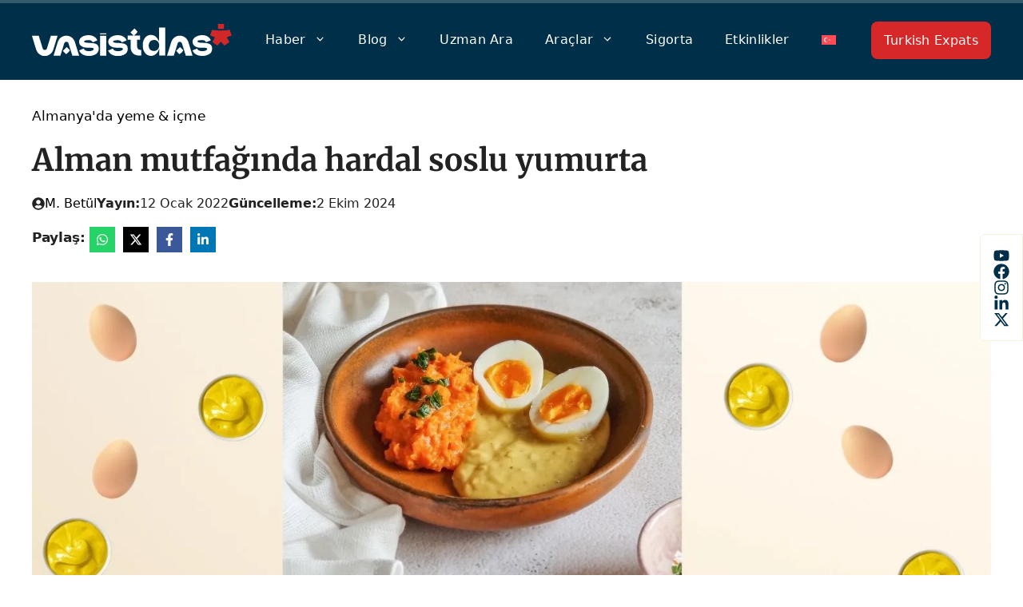

--- FILE ---
content_type: text/html; charset=UTF-8
request_url: https://vasistdas.de/alman-mutfaginda-hardal-soslu-yumurta-senfeier/
body_size: 57967
content:
<!DOCTYPE html>
<html lang="tr-TR" prefix="og: https://ogp.me/ns#">
<head>
	<meta name="google-site-verification" content="fWUzCf1ghZWC5UTu-XM_qvmV5LrbrlSEicXBCbdaSnQ" />
	<meta charset="UTF-8">
<script>
var gform;gform||(document.addEventListener("gform_main_scripts_loaded",function(){gform.scriptsLoaded=!0}),document.addEventListener("gform/theme/scripts_loaded",function(){gform.themeScriptsLoaded=!0}),window.addEventListener("DOMContentLoaded",function(){gform.domLoaded=!0}),gform={domLoaded:!1,scriptsLoaded:!1,themeScriptsLoaded:!1,isFormEditor:()=>"function"==typeof InitializeEditor,callIfLoaded:function(o){return!(!gform.domLoaded||!gform.scriptsLoaded||!gform.themeScriptsLoaded&&!gform.isFormEditor()||(gform.isFormEditor()&&console.warn("The use of gform.initializeOnLoaded() is deprecated in the form editor context and will be removed in Gravity Forms 3.1."),o(),0))},initializeOnLoaded:function(o){gform.callIfLoaded(o)||(document.addEventListener("gform_main_scripts_loaded",()=>{gform.scriptsLoaded=!0,gform.callIfLoaded(o)}),document.addEventListener("gform/theme/scripts_loaded",()=>{gform.themeScriptsLoaded=!0,gform.callIfLoaded(o)}),window.addEventListener("DOMContentLoaded",()=>{gform.domLoaded=!0,gform.callIfLoaded(o)}))},hooks:{action:{},filter:{}},addAction:function(o,r,e,t){gform.addHook("action",o,r,e,t)},addFilter:function(o,r,e,t){gform.addHook("filter",o,r,e,t)},doAction:function(o){gform.doHook("action",o,arguments)},applyFilters:function(o){return gform.doHook("filter",o,arguments)},removeAction:function(o,r){gform.removeHook("action",o,r)},removeFilter:function(o,r,e){gform.removeHook("filter",o,r,e)},addHook:function(o,r,e,t,n){null==gform.hooks[o][r]&&(gform.hooks[o][r]=[]);var d=gform.hooks[o][r];null==n&&(n=r+"_"+d.length),gform.hooks[o][r].push({tag:n,callable:e,priority:t=null==t?10:t})},doHook:function(r,o,e){var t;if(e=Array.prototype.slice.call(e,1),null!=gform.hooks[r][o]&&((o=gform.hooks[r][o]).sort(function(o,r){return o.priority-r.priority}),o.forEach(function(o){"function"!=typeof(t=o.callable)&&(t=window[t]),"action"==r?t.apply(null,e):e[0]=t.apply(null,e)})),"filter"==r)return e[0]},removeHook:function(o,r,t,n){var e;null!=gform.hooks[o][r]&&(e=(e=gform.hooks[o][r]).filter(function(o,r,e){return!!(null!=n&&n!=o.tag||null!=t&&t!=o.priority)}),gform.hooks[o][r]=e)}});
</script>

	<meta name="viewport" content="width=device-width, initial-scale=1">
<!-- Rank Math PRO tarafından Arama Motoru Optimizasyonu - https://rankmath.com/ -->
<title>Hardal soslu yumurta: Alman mutfağının olmazsa olmazı</title>
<meta name="description" content="Hardal soslu yumurta yani Senfeier, Alman mutfağının temel taşlarından biridir. Bu yemek aynı zamanda Mostrich olarak da anılır."/>
<meta name="robots" content="follow, index, max-snippet:-1, max-video-preview:-1, max-image-preview:large"/>
<link rel="canonical" href="https://vasistdas.de/alman-mutfaginda-hardal-soslu-yumurta-senfeier/" />
<meta property="og:locale" content="tr_TR" />
<meta property="og:type" content="article" />
<meta property="og:title" content="Hardal soslu yumurta: Alman mutfağının olmazsa olmazı" />
<meta property="og:description" content="Hardal soslu yumurta yani Senfeier, Alman mutfağının temel taşlarından biridir. Bu yemek aynı zamanda Mostrich olarak da anılır." />
<meta property="og:url" content="https://vasistdas.de/alman-mutfaginda-hardal-soslu-yumurta-senfeier/" />
<meta property="og:site_name" content="Vasistdas.de" />
<meta property="article:publisher" content="https://www.facebook.com/vasistdas.de/" />
<meta property="article:tag" content="Almanya&#039;da uzun bir yaşam düşünenler" />
<meta property="article:tag" content="Almanya&#039;ya alışmaya başlayanlar" />
<meta property="article:section" content="Almanya&#039;da yeme &amp; içme" />
<meta property="og:updated_time" content="2024-10-02T10:51:53+02:00" />
<meta property="og:image" content="https://vasistdas.de/wp-content/uploads/2022/02/Alman-pastasi-Berliner_2.jpg" />
<meta property="og:image:secure_url" content="https://vasistdas.de/wp-content/uploads/2022/02/Alman-pastasi-Berliner_2.jpg" />
<meta property="og:image:width" content="1500" />
<meta property="og:image:height" content="600" />
<meta property="og:image:alt" content="Alman pastası Berliner" />
<meta property="og:image:type" content="image/jpeg" />
<meta name="twitter:card" content="summary_large_image" />
<meta name="twitter:title" content="Hardal soslu yumurta: Alman mutfağının olmazsa olmazı" />
<meta name="twitter:description" content="Hardal soslu yumurta yani Senfeier, Alman mutfağının temel taşlarından biridir. Bu yemek aynı zamanda Mostrich olarak da anılır." />
<meta name="twitter:image" content="https://vasistdas.de/wp-content/uploads/2022/02/Alman-pastasi-Berliner_2.jpg" />
<!-- /Rank Math WordPress SEO eklentisi -->

<script type='application/javascript'  id='pys-version-script'>console.log('PixelYourSite Free version 11.1.5.2');</script>
<link rel='dns-prefetch' href='//www.dwin2.com' />
<link rel='dns-prefetch' href='//use.fontawesome.com' />
<link rel='dns-prefetch' href='//www.googletagmanager.com' />
<link rel='dns-prefetch' href='//maps.google.com' />
<link rel='dns-prefetch' href='//cdn-cookieyes.com' />
<link rel='dns-prefetch' href='//pagead2.googlesyndication.com' />
<link rel="alternate" type="application/rss+xml" title="Vasistdas.de &raquo; akışı" href="https://vasistdas.de/feed/" />
<link rel="alternate" type="application/rss+xml" title="Vasistdas.de &raquo; yorum akışı" href="https://vasistdas.de/comments/feed/" />
<link rel="alternate" type="text/calendar" title="iCal İçerik Kaynağı Vasistdas.de &raquo;" href="https://vasistdas.de/almanya-etkinlikler/?ical=1" />
<link rel="alternate" type="application/rss+xml" title="Vasistdas.de &raquo; Alman mutfağında hardal soslu yumurta yorum akışı" href="https://vasistdas.de/alman-mutfaginda-hardal-soslu-yumurta-senfeier/feed/" />
<link rel="alternate" title="oEmbed (JSON)" type="application/json+oembed" href="https://vasistdas.de/wp-json/oembed/1.0/embed?url=https%3A%2F%2Fvasistdas.de%2Falman-mutfaginda-hardal-soslu-yumurta-senfeier%2F" />
<link rel="alternate" title="oEmbed (XML)" type="text/xml+oembed" href="https://vasistdas.de/wp-json/oembed/1.0/embed?url=https%3A%2F%2Fvasistdas.de%2Falman-mutfaginda-hardal-soslu-yumurta-senfeier%2F&#038;format=xml" />
<style id='wp-img-auto-sizes-contain-inline-css'>
img:is([sizes=auto i],[sizes^="auto," i]){contain-intrinsic-size:3000px 1500px}
/*# sourceURL=wp-img-auto-sizes-contain-inline-css */
</style>
<style>body > div.jeg_viewport > div.post-wrapper > div.post-wrap > div.jeg_main > div > div > div > div.elementor.elementor-17336 > section > div > div.elementor-column.elementor-col-66.elementor-top-column.elementor-element.elementor-element-e72cb2d > div > div.elementor-element.elementor-element-912e721.elementor-widget.elementor-widget-jnews_block_22_elementor,body > div.jeg_viewport > div.post-wrapper > div.post-wrap > div.jeg_main > div > div > div > div.elementor.elementor-17336 > section > div > div.elementor-column.elementor-col-66.elementor-top-column.elementor-element.elementor-element-e72cb2d > div > div.elementor-element.elementor-element-bc670fa.elementor-widget.elementor-widget-jnews_post_comment_elementor,body > div.jeg_viewport > div.post-wrapper > div.post-wrap > div.jeg_main > div > div > div > div.elementor.elementor-17336 > section > div > div.elementor-column.elementor-col-33.elementor-top-column.elementor-element.elementor-element-b79b80a.jeg_sticky_sidebar.jeg_sidebar.yes,#footer{content-visibility:auto;contain-intrinsic-size:1px 1000px;}</style>
<link rel='stylesheet' id='generatepress-fonts-css' href='https://vasistdas.de/wp-content/uploads/generatepress/fonts/fonts.css?ver=1754039753' media='all' />
<link rel='stylesheet' id='tribe-events-pro-mini-calendar-block-styles-css' href='https://vasistdas.de/wp-content/plugins/events-calendar-pro/build/css/tribe-events-pro-mini-calendar-block.css?ver=7.7.11' media='all' />
<style id='wp-emoji-styles-inline-css'>

	img.wp-smiley, img.emoji {
		display: inline !important;
		border: none !important;
		box-shadow: none !important;
		height: 1em !important;
		width: 1em !important;
		margin: 0 0.07em !important;
		vertical-align: -0.1em !important;
		background: none !important;
		padding: 0 !important;
	}
/*# sourceURL=wp-emoji-styles-inline-css */
</style>
<link rel='stylesheet' id='wp-block-library-css' href='https://vasistdas.de/wp-includes/css/dist/block-library/style.min.css?ver=d909aeefc12bc5c6dcd111644f1ab30e' media='all' />
<style id='wp-block-media-text-inline-css'>
.wp-block-media-text{box-sizing:border-box;
  /*!rtl:begin:ignore*/direction:ltr;
  /*!rtl:end:ignore*/display:grid;grid-template-columns:50% 1fr;grid-template-rows:auto}.wp-block-media-text.has-media-on-the-right{grid-template-columns:1fr 50%}.wp-block-media-text.is-vertically-aligned-top>.wp-block-media-text__content,.wp-block-media-text.is-vertically-aligned-top>.wp-block-media-text__media{align-self:start}.wp-block-media-text.is-vertically-aligned-center>.wp-block-media-text__content,.wp-block-media-text.is-vertically-aligned-center>.wp-block-media-text__media,.wp-block-media-text>.wp-block-media-text__content,.wp-block-media-text>.wp-block-media-text__media{align-self:center}.wp-block-media-text.is-vertically-aligned-bottom>.wp-block-media-text__content,.wp-block-media-text.is-vertically-aligned-bottom>.wp-block-media-text__media{align-self:end}.wp-block-media-text>.wp-block-media-text__media{
  /*!rtl:begin:ignore*/grid-column:1;grid-row:1;
  /*!rtl:end:ignore*/margin:0}.wp-block-media-text>.wp-block-media-text__content{direction:ltr;
  /*!rtl:begin:ignore*/grid-column:2;grid-row:1;
  /*!rtl:end:ignore*/padding:0 8%;word-break:break-word}.wp-block-media-text.has-media-on-the-right>.wp-block-media-text__media{
  /*!rtl:begin:ignore*/grid-column:2;grid-row:1
  /*!rtl:end:ignore*/}.wp-block-media-text.has-media-on-the-right>.wp-block-media-text__content{
  /*!rtl:begin:ignore*/grid-column:1;grid-row:1
  /*!rtl:end:ignore*/}.wp-block-media-text__media a{display:block}.wp-block-media-text__media img,.wp-block-media-text__media video{height:auto;max-width:unset;vertical-align:middle;width:100%}.wp-block-media-text.is-image-fill>.wp-block-media-text__media{background-size:cover;height:100%;min-height:250px}.wp-block-media-text.is-image-fill>.wp-block-media-text__media>a{display:block;height:100%}.wp-block-media-text.is-image-fill>.wp-block-media-text__media img{height:1px;margin:-1px;overflow:hidden;padding:0;position:absolute;width:1px;clip:rect(0,0,0,0);border:0}.wp-block-media-text.is-image-fill-element>.wp-block-media-text__media{height:100%;min-height:250px}.wp-block-media-text.is-image-fill-element>.wp-block-media-text__media>a{display:block;height:100%}.wp-block-media-text.is-image-fill-element>.wp-block-media-text__media img{height:100%;object-fit:cover;width:100%}@media (max-width:600px){.wp-block-media-text.is-stacked-on-mobile{grid-template-columns:100%!important}.wp-block-media-text.is-stacked-on-mobile>.wp-block-media-text__media{grid-column:1;grid-row:1}.wp-block-media-text.is-stacked-on-mobile>.wp-block-media-text__content{grid-column:1;grid-row:2}}
/*# sourceURL=https://vasistdas.de/wp-includes/blocks/media-text/style.min.css */
</style>
<style id='wp-block-search-inline-css'>
.wp-block-search__button{margin-left:10px;word-break:normal}.wp-block-search__button.has-icon{line-height:0}.wp-block-search__button svg{height:1.25em;min-height:24px;min-width:24px;width:1.25em;fill:currentColor;vertical-align:text-bottom}:where(.wp-block-search__button){border:1px solid #ccc;padding:6px 10px}.wp-block-search__inside-wrapper{display:flex;flex:auto;flex-wrap:nowrap;max-width:100%}.wp-block-search__label{width:100%}.wp-block-search.wp-block-search__button-only .wp-block-search__button{box-sizing:border-box;display:flex;flex-shrink:0;justify-content:center;margin-left:0;max-width:100%}.wp-block-search.wp-block-search__button-only .wp-block-search__inside-wrapper{min-width:0!important;transition-property:width}.wp-block-search.wp-block-search__button-only .wp-block-search__input{flex-basis:100%;transition-duration:.3s}.wp-block-search.wp-block-search__button-only.wp-block-search__searchfield-hidden,.wp-block-search.wp-block-search__button-only.wp-block-search__searchfield-hidden .wp-block-search__inside-wrapper{overflow:hidden}.wp-block-search.wp-block-search__button-only.wp-block-search__searchfield-hidden .wp-block-search__input{border-left-width:0!important;border-right-width:0!important;flex-basis:0;flex-grow:0;margin:0;min-width:0!important;padding-left:0!important;padding-right:0!important;width:0!important}:where(.wp-block-search__input){appearance:none;border:1px solid #949494;flex-grow:1;font-family:inherit;font-size:inherit;font-style:inherit;font-weight:inherit;letter-spacing:inherit;line-height:inherit;margin-left:0;margin-right:0;min-width:3rem;padding:8px;text-decoration:unset!important;text-transform:inherit}:where(.wp-block-search__button-inside .wp-block-search__inside-wrapper){background-color:#fff;border:1px solid #949494;box-sizing:border-box;padding:4px}:where(.wp-block-search__button-inside .wp-block-search__inside-wrapper) .wp-block-search__input{border:none;border-radius:0;padding:0 4px}:where(.wp-block-search__button-inside .wp-block-search__inside-wrapper) .wp-block-search__input:focus{outline:none}:where(.wp-block-search__button-inside .wp-block-search__inside-wrapper) :where(.wp-block-search__button){padding:4px 8px}.wp-block-search.aligncenter .wp-block-search__inside-wrapper{margin:auto}.wp-block[data-align=right] .wp-block-search.wp-block-search__button-only .wp-block-search__inside-wrapper{float:right}
/*# sourceURL=https://vasistdas.de/wp-includes/blocks/search/style.min.css */
</style>
<style id='wp-block-paragraph-inline-css'>
.is-small-text{font-size:.875em}.is-regular-text{font-size:1em}.is-large-text{font-size:2.25em}.is-larger-text{font-size:3em}.has-drop-cap:not(:focus):first-letter{float:left;font-size:8.4em;font-style:normal;font-weight:100;line-height:.68;margin:.05em .1em 0 0;text-transform:uppercase}body.rtl .has-drop-cap:not(:focus):first-letter{float:none;margin-left:.1em}p.has-drop-cap.has-background{overflow:hidden}:root :where(p.has-background){padding:1.25em 2.375em}:where(p.has-text-color:not(.has-link-color)) a{color:inherit}p.has-text-align-left[style*="writing-mode:vertical-lr"],p.has-text-align-right[style*="writing-mode:vertical-rl"]{rotate:180deg}
/*# sourceURL=https://vasistdas.de/wp-includes/blocks/paragraph/style.min.css */
</style>
<style id='global-styles-inline-css'>
:root{--wp--preset--aspect-ratio--square: 1;--wp--preset--aspect-ratio--4-3: 4/3;--wp--preset--aspect-ratio--3-4: 3/4;--wp--preset--aspect-ratio--3-2: 3/2;--wp--preset--aspect-ratio--2-3: 2/3;--wp--preset--aspect-ratio--16-9: 16/9;--wp--preset--aspect-ratio--9-16: 9/16;--wp--preset--color--black: #000000;--wp--preset--color--cyan-bluish-gray: #abb8c3;--wp--preset--color--white: #ffffff;--wp--preset--color--pale-pink: #f78da7;--wp--preset--color--vivid-red: #cf2e2e;--wp--preset--color--luminous-vivid-orange: #ff6900;--wp--preset--color--luminous-vivid-amber: #fcb900;--wp--preset--color--light-green-cyan: #7bdcb5;--wp--preset--color--vivid-green-cyan: #00d084;--wp--preset--color--pale-cyan-blue: #8ed1fc;--wp--preset--color--vivid-cyan-blue: #0693e3;--wp--preset--color--vivid-purple: #9b51e0;--wp--preset--color--contrast: var(--contrast);--wp--preset--color--contrast-2: var(--contrast-2);--wp--preset--color--base: var(--base);--wp--preset--color--base-2: var(--base-2);--wp--preset--color--accent: var(--accent);--wp--preset--color--accent-2: var(--accent-2);--wp--preset--gradient--vivid-cyan-blue-to-vivid-purple: linear-gradient(135deg,rgb(6,147,227) 0%,rgb(155,81,224) 100%);--wp--preset--gradient--light-green-cyan-to-vivid-green-cyan: linear-gradient(135deg,rgb(122,220,180) 0%,rgb(0,208,130) 100%);--wp--preset--gradient--luminous-vivid-amber-to-luminous-vivid-orange: linear-gradient(135deg,rgb(252,185,0) 0%,rgb(255,105,0) 100%);--wp--preset--gradient--luminous-vivid-orange-to-vivid-red: linear-gradient(135deg,rgb(255,105,0) 0%,rgb(207,46,46) 100%);--wp--preset--gradient--very-light-gray-to-cyan-bluish-gray: linear-gradient(135deg,rgb(238,238,238) 0%,rgb(169,184,195) 100%);--wp--preset--gradient--cool-to-warm-spectrum: linear-gradient(135deg,rgb(74,234,220) 0%,rgb(151,120,209) 20%,rgb(207,42,186) 40%,rgb(238,44,130) 60%,rgb(251,105,98) 80%,rgb(254,248,76) 100%);--wp--preset--gradient--blush-light-purple: linear-gradient(135deg,rgb(255,206,236) 0%,rgb(152,150,240) 100%);--wp--preset--gradient--blush-bordeaux: linear-gradient(135deg,rgb(254,205,165) 0%,rgb(254,45,45) 50%,rgb(107,0,62) 100%);--wp--preset--gradient--luminous-dusk: linear-gradient(135deg,rgb(255,203,112) 0%,rgb(199,81,192) 50%,rgb(65,88,208) 100%);--wp--preset--gradient--pale-ocean: linear-gradient(135deg,rgb(255,245,203) 0%,rgb(182,227,212) 50%,rgb(51,167,181) 100%);--wp--preset--gradient--electric-grass: linear-gradient(135deg,rgb(202,248,128) 0%,rgb(113,206,126) 100%);--wp--preset--gradient--midnight: linear-gradient(135deg,rgb(2,3,129) 0%,rgb(40,116,252) 100%);--wp--preset--font-size--small: 13px;--wp--preset--font-size--medium: 20px;--wp--preset--font-size--large: 36px;--wp--preset--font-size--x-large: 42px;--wp--preset--spacing--20: 0.44rem;--wp--preset--spacing--30: 0.67rem;--wp--preset--spacing--40: 1rem;--wp--preset--spacing--50: 1.5rem;--wp--preset--spacing--60: 2.25rem;--wp--preset--spacing--70: 3.38rem;--wp--preset--spacing--80: 5.06rem;--wp--preset--shadow--natural: 6px 6px 9px rgba(0, 0, 0, 0.2);--wp--preset--shadow--deep: 12px 12px 50px rgba(0, 0, 0, 0.4);--wp--preset--shadow--sharp: 6px 6px 0px rgba(0, 0, 0, 0.2);--wp--preset--shadow--outlined: 6px 6px 0px -3px rgb(255, 255, 255), 6px 6px rgb(0, 0, 0);--wp--preset--shadow--crisp: 6px 6px 0px rgb(0, 0, 0);}:where(.is-layout-flex){gap: 0.5em;}:where(.is-layout-grid){gap: 0.5em;}body .is-layout-flex{display: flex;}.is-layout-flex{flex-wrap: wrap;align-items: center;}.is-layout-flex > :is(*, div){margin: 0;}body .is-layout-grid{display: grid;}.is-layout-grid > :is(*, div){margin: 0;}:where(.wp-block-columns.is-layout-flex){gap: 2em;}:where(.wp-block-columns.is-layout-grid){gap: 2em;}:where(.wp-block-post-template.is-layout-flex){gap: 1.25em;}:where(.wp-block-post-template.is-layout-grid){gap: 1.25em;}.has-black-color{color: var(--wp--preset--color--black) !important;}.has-cyan-bluish-gray-color{color: var(--wp--preset--color--cyan-bluish-gray) !important;}.has-white-color{color: var(--wp--preset--color--white) !important;}.has-pale-pink-color{color: var(--wp--preset--color--pale-pink) !important;}.has-vivid-red-color{color: var(--wp--preset--color--vivid-red) !important;}.has-luminous-vivid-orange-color{color: var(--wp--preset--color--luminous-vivid-orange) !important;}.has-luminous-vivid-amber-color{color: var(--wp--preset--color--luminous-vivid-amber) !important;}.has-light-green-cyan-color{color: var(--wp--preset--color--light-green-cyan) !important;}.has-vivid-green-cyan-color{color: var(--wp--preset--color--vivid-green-cyan) !important;}.has-pale-cyan-blue-color{color: var(--wp--preset--color--pale-cyan-blue) !important;}.has-vivid-cyan-blue-color{color: var(--wp--preset--color--vivid-cyan-blue) !important;}.has-vivid-purple-color{color: var(--wp--preset--color--vivid-purple) !important;}.has-black-background-color{background-color: var(--wp--preset--color--black) !important;}.has-cyan-bluish-gray-background-color{background-color: var(--wp--preset--color--cyan-bluish-gray) !important;}.has-white-background-color{background-color: var(--wp--preset--color--white) !important;}.has-pale-pink-background-color{background-color: var(--wp--preset--color--pale-pink) !important;}.has-vivid-red-background-color{background-color: var(--wp--preset--color--vivid-red) !important;}.has-luminous-vivid-orange-background-color{background-color: var(--wp--preset--color--luminous-vivid-orange) !important;}.has-luminous-vivid-amber-background-color{background-color: var(--wp--preset--color--luminous-vivid-amber) !important;}.has-light-green-cyan-background-color{background-color: var(--wp--preset--color--light-green-cyan) !important;}.has-vivid-green-cyan-background-color{background-color: var(--wp--preset--color--vivid-green-cyan) !important;}.has-pale-cyan-blue-background-color{background-color: var(--wp--preset--color--pale-cyan-blue) !important;}.has-vivid-cyan-blue-background-color{background-color: var(--wp--preset--color--vivid-cyan-blue) !important;}.has-vivid-purple-background-color{background-color: var(--wp--preset--color--vivid-purple) !important;}.has-black-border-color{border-color: var(--wp--preset--color--black) !important;}.has-cyan-bluish-gray-border-color{border-color: var(--wp--preset--color--cyan-bluish-gray) !important;}.has-white-border-color{border-color: var(--wp--preset--color--white) !important;}.has-pale-pink-border-color{border-color: var(--wp--preset--color--pale-pink) !important;}.has-vivid-red-border-color{border-color: var(--wp--preset--color--vivid-red) !important;}.has-luminous-vivid-orange-border-color{border-color: var(--wp--preset--color--luminous-vivid-orange) !important;}.has-luminous-vivid-amber-border-color{border-color: var(--wp--preset--color--luminous-vivid-amber) !important;}.has-light-green-cyan-border-color{border-color: var(--wp--preset--color--light-green-cyan) !important;}.has-vivid-green-cyan-border-color{border-color: var(--wp--preset--color--vivid-green-cyan) !important;}.has-pale-cyan-blue-border-color{border-color: var(--wp--preset--color--pale-cyan-blue) !important;}.has-vivid-cyan-blue-border-color{border-color: var(--wp--preset--color--vivid-cyan-blue) !important;}.has-vivid-purple-border-color{border-color: var(--wp--preset--color--vivid-purple) !important;}.has-vivid-cyan-blue-to-vivid-purple-gradient-background{background: var(--wp--preset--gradient--vivid-cyan-blue-to-vivid-purple) !important;}.has-light-green-cyan-to-vivid-green-cyan-gradient-background{background: var(--wp--preset--gradient--light-green-cyan-to-vivid-green-cyan) !important;}.has-luminous-vivid-amber-to-luminous-vivid-orange-gradient-background{background: var(--wp--preset--gradient--luminous-vivid-amber-to-luminous-vivid-orange) !important;}.has-luminous-vivid-orange-to-vivid-red-gradient-background{background: var(--wp--preset--gradient--luminous-vivid-orange-to-vivid-red) !important;}.has-very-light-gray-to-cyan-bluish-gray-gradient-background{background: var(--wp--preset--gradient--very-light-gray-to-cyan-bluish-gray) !important;}.has-cool-to-warm-spectrum-gradient-background{background: var(--wp--preset--gradient--cool-to-warm-spectrum) !important;}.has-blush-light-purple-gradient-background{background: var(--wp--preset--gradient--blush-light-purple) !important;}.has-blush-bordeaux-gradient-background{background: var(--wp--preset--gradient--blush-bordeaux) !important;}.has-luminous-dusk-gradient-background{background: var(--wp--preset--gradient--luminous-dusk) !important;}.has-pale-ocean-gradient-background{background: var(--wp--preset--gradient--pale-ocean) !important;}.has-electric-grass-gradient-background{background: var(--wp--preset--gradient--electric-grass) !important;}.has-midnight-gradient-background{background: var(--wp--preset--gradient--midnight) !important;}.has-small-font-size{font-size: var(--wp--preset--font-size--small) !important;}.has-medium-font-size{font-size: var(--wp--preset--font-size--medium) !important;}.has-large-font-size{font-size: var(--wp--preset--font-size--large) !important;}.has-x-large-font-size{font-size: var(--wp--preset--font-size--x-large) !important;}
/*# sourceURL=global-styles-inline-css */
</style>

<style id='classic-theme-styles-inline-css'>
/*! This file is auto-generated */
.wp-block-button__link{color:#fff;background-color:#32373c;border-radius:9999px;box-shadow:none;text-decoration:none;padding:calc(.667em + 2px) calc(1.333em + 2px);font-size:1.125em}.wp-block-file__button{background:#32373c;color:#fff;text-decoration:none}
/*# sourceURL=/wp-includes/css/classic-themes.min.css */
</style>
<link rel='stylesheet' id='dashicons-css' href='https://vasistdas.de/wp-includes/css/dashicons.min.css?ver=d909aeefc12bc5c6dcd111644f1ab30e' media='all' />
<link rel='stylesheet' id='novashare-css-css' href='https://vasistdas.de/wp-content/plugins/novashare/css/style.min.css?ver=1.6.4' media='all' />
<link rel='stylesheet' id='wpml-menu-item-0-css' href='https://vasistdas.de/wp-content/plugins/sitepress-multilingual-cms/templates/language-switchers/menu-item/style.min.css?ver=1' media='all' />
<link rel='stylesheet' id='ez-toc-css' href='https://vasistdas.de/wp-content/plugins/easy-table-of-contents/assets/css/screen.min.css?ver=2.0.80' media='all' />
<style id='ez-toc-inline-css'>
div#ez-toc-container .ez-toc-title {font-size: 120%;}div#ez-toc-container .ez-toc-title {font-weight: 500;}div#ez-toc-container ul li , div#ez-toc-container ul li a {font-size: 95%;}div#ez-toc-container ul li , div#ez-toc-container ul li a {font-weight: 500;}div#ez-toc-container nav ul ul li {font-size: 90%;}div#ez-toc-container {width: 100%;}.ez-toc-box-title {font-weight: bold; margin-bottom: 10px; text-align: center; text-transform: uppercase; letter-spacing: 1px; color: #666; padding-bottom: 5px;position:absolute;top:-4%;left:5%;background-color: inherit;transition: top 0.3s ease;}.ez-toc-box-title.toc-closed {top:-25%;}
.ez-toc-container-direction {direction: ltr;}.ez-toc-counter ul{counter-reset: item ;}.ez-toc-counter nav ul li a::before {content: counters(item, '.', decimal) '. ';display: inline-block;counter-increment: item;flex-grow: 0;flex-shrink: 0;margin-right: .2em; float: left; }.ez-toc-widget-direction {direction: ltr;}.ez-toc-widget-container ul{counter-reset: item ;}.ez-toc-widget-container nav ul li a::before {content: counters(item, '.', decimal) '. ';display: inline-block;counter-increment: item;flex-grow: 0;flex-shrink: 0;margin-right: .2em; float: left; }
/*# sourceURL=ez-toc-inline-css */
</style>
<link rel='stylesheet' id='generate-comments-css' href='https://vasistdas.de/wp-content/themes/generatepress/assets/css/components/comments.min.css?ver=3.6.1' media='all' />
<link rel='stylesheet' id='generate-style-css' href='https://vasistdas.de/wp-content/themes/generatepress/assets/css/main.min.css?ver=3.6.1' media='all' />
<style id='generate-style-inline-css'>
.is-right-sidebar{width:20%;}.is-left-sidebar{width:20%;}.site-content .content-area{width:100%;}@media (max-width: 1120px){.main-navigation .menu-toggle,.sidebar-nav-mobile:not(#sticky-placeholder){display:block;}.main-navigation ul,.gen-sidebar-nav,.main-navigation:not(.slideout-navigation):not(.toggled) .main-nav > ul,.has-inline-mobile-toggle #site-navigation .inside-navigation > *:not(.navigation-search):not(.main-nav){display:none;}.nav-align-right .inside-navigation,.nav-align-center .inside-navigation{justify-content:space-between;}.has-inline-mobile-toggle .mobile-menu-control-wrapper{display:flex;flex-wrap:wrap;}.has-inline-mobile-toggle .inside-header{flex-direction:row;text-align:left;flex-wrap:wrap;}.has-inline-mobile-toggle .header-widget,.has-inline-mobile-toggle #site-navigation{flex-basis:100%;}.nav-float-left .has-inline-mobile-toggle #site-navigation{order:10;}}
.dynamic-author-image-rounded{border-radius:100%;}.dynamic-featured-image, .dynamic-author-image{vertical-align:middle;}.one-container.blog .dynamic-content-template:not(:last-child), .one-container.archive .dynamic-content-template:not(:last-child){padding-bottom:0px;}.dynamic-entry-excerpt > p:last-child{margin-bottom:0px;}
.inside-page-hero > *:last-child{margin-bottom:0px;}.page-hero time.updated{display:none;}.header-wrap{position:absolute;left:0px;right:0px;z-index:10;}.header-wrap .site-header{background:transparent;}
/*# sourceURL=generate-style-inline-css */
</style>
<link rel='stylesheet' id='generatepress-dynamic-css' href='https://vasistdas.de/wp-content/uploads/generatepress/style.min.css?ver=1767510587' media='all' />
<link rel='stylesheet' id='generate-child-css' href='https://vasistdas.de/wp-content/themes/generatepress_child/style.css?ver=1753989719' media='all' />
<link rel='stylesheet' id='generateblocks-global-css' href='https://vasistdas.de/wp-content/uploads/generateblocks/style-global.css?ver=1765544529' media='all' />
<style id='generateblocks-inline-css'>
:root{--gb-container-width:1200px;}.gb-container .wp-block-image img{vertical-align:middle;}.gb-grid-wrapper .wp-block-image{margin-bottom:0;}.gb-highlight{background:none;}.gb-shape{line-height:0;}.gb-container-link{position:absolute;top:0;right:0;bottom:0;left:0;z-index:99;}.gb-element-0abd59bc{background-color:var(--contrast-2);color:var(--base-3);font-size:1rem;margin-top:4rem;padding-bottom:2rem;padding-top:14rem;position:relative}@media (max-width:1024px){.gb-element-0abd59bc{padding-top:18rem}}@media (max-width:767px){.gb-element-0abd59bc{padding-top:30rem}}.gb-element-56963d05{align-items:center;background-color:var(--accent);column-gap:2.6em;display:flex;left:50%;margin-top:4rem;position:absolute;row-gap:2em;top:-100px;transform:translate3d(-50%,0px,0px);width:100%;border-radius:6px;padding:1.8rem 2rem}@media (max-width:767px){.gb-element-56963d05{flex-direction:column;margin-top:0px;top:0px;border-radius:0px}}.gb-element-c2f4c9c9{width:70%}@media (max-width:767px){.gb-element-c2f4c9c9{width:100%}}.gb-element-7da1bf3b{width:30%}@media (max-width:767px){.gb-element-7da1bf3b{width:100%}}.gb-element-c42095b7{display:flex;flex-direction:column;justify-content:center;row-gap:1rem;text-align:left}@media (max-width:767px){.gb-element-c42095b7{flex-wrap:wrap}}.gb-element-d8377d4b{margin-left:auto;margin-right:auto;margin-top:5rem;max-width:var(--gb-container-width)}.gb-element-8e4d88dd{padding-bottom:1rem;padding-top:1rem;border-bottom:1px solid var(--contrast-3)}@media (max-width:767px){.gb-element-8e4d88dd{padding-top:9rem}}.gb-element-125af5d3{column-gap:3em;display:grid;grid-template-columns:2fr 1fr 1fr 1fr;row-gap:3em}@media (max-width:1024px){.gb-element-125af5d3{grid-template-columns:repeat(2,minmax(0,1fr))}}@media (max-width:767px){.gb-element-125af5d3{grid-template-columns:1fr}}@media (max-width:767px){.gb-element-73700045{grid-template-columns:repeat(2,1fr)}}.gb-element-e872a92e{column-gap:1em;display:grid;grid-template-columns:repeat(2,minmax(0,1fr));row-gap:1em}@media (max-width:767px){.gb-element-e872a92e{column-gap:10px;grid-template-columns:repeat(2,minmax(0,1fr));row-gap:10px}}.gb-element-8d72f5f8{align-items:center;column-gap:2rem;display:flex;font-size:0.9rem;justify-content:space-between;padding-top:2rem;row-gap:1rem}@media (max-width:767px){.gb-element-8d72f5f8{align-items:center;flex-direction:column-reverse}}.gb-element-57fcb565 a{display:inline-flex;align-items:center;margin-left:1.5rem}.gb-element-1918a7d4{align-items:center;column-gap:1.5rem;display:flex}.gb-element-1918a7d4 a{color:var(--base-3)}.gb-element-1918a7d4 a:hover{color:var(--accent-3)}.gb-element-a195c0b2{background-color:var(--base-2);border-bottom-left-radius:6px;border-top-left-radius:6px;column-gap:1.25rem;display:flex;flex-direction:column;position:fixed;right:0px;row-gap:1.25rem;top:50%;transform:translate3d(0px,-50%,0px);z-index:9999;border:1px solid var(--base);padding:1rem}@media (max-width:1024px){.gb-element-a195c0b2{display:none}}.gb-element-81a05e36{background-color:var(--contrast-2);min-height:100px;padding-bottom:1rem;padding-left:2rem;padding-right:2rem}.gb-element-7e7a8c53{margin-bottom:1rem;padding-top:2rem}@media (max-width:767px){.gb-element-7e7a8c53{margin-bottom:0rem;padding-left:1.5rem;padding-right:1.5rem;padding-top:1rem}}.gb-element-598b3487{text-align:left}.gb-element-c3cc4bb0{column-gap:2rem;display:flex;flex-wrap:wrap;font-size:1rem;row-gap:1rem}.gb-element-a491ea48{align-items:center;display:flex;flex-direction:row;padding-top:1rem}@media (max-width:767px){.gb-element-a491ea48{padding-bottom:0rem}}.gb-element-1445d9d4{margin-left:auto;margin-right:auto;max-width:var(--gb-container-width);text-align:left;width:100%}.gb-element-7e6aac2a{margin-left:auto;margin-right:auto;padding-bottom:1rem;text-align:left}@media (max-width:767px){.gb-element-7e6aac2a{padding:1rem 1.5rem}}.gb-element-45d7c865{text-align:center}.gb-element-122e5df3{column-gap:1em;display:grid;grid-template-columns:repeat(2,minmax(0,1fr));row-gap:1em}@media (max-width:767px){.gb-element-122e5df3{grid-template-columns:1fr}}.gb-element-ca3d567d{background-color:var(--base-2);display:block;margin-left:auto;margin-right:auto}@media (max-width:1024px){.gb-element-ca3d567d{grid-template-columns:1fr}}.gb-element-624172d0{padding-bottom:2rem}.gb-element-dc4d9a76{align-items:center;display:flex;flex-direction:row;justify-content:space-between}.gb-element-eceb4f66{background-color:var(--accent);flex-grow:1;height:2px;min-width:0px}.gb-element-49d87951{column-gap:1.5rem;display:grid;grid-template-columns:auto 1fr}@media (max-width:767px){.gb-element-49d87951{column-gap:1rem}}.gb-element-8033e5bd{align-items:center;column-gap:1rem;display:flex;flex-direction:row;justify-content:flex-start;row-gap:px;text-align:left}.gb-element-f14cd346{padding-bottom:2rem}.gb-element-367e64bc{align-items:center;display:flex;flex-direction:row;justify-content:space-between}.gb-element-976bdc5b{background-color:var(--accent);flex-grow:1;height:2px;min-width:0px}.gb-element-3f5c12be{text-align:center}.gb-element-722c900e{text-align:center}.gb-element-f2e2b22b{margin-bottom:0px;padding-bottom:0px;text-align:center}@media (max-width:767px){.gb-element-f2e2b22b{margin-bottom:0px;margin-top:0px;padding-bottom:0px;padding-top:0px}}.gb-element-d2ca86ef{margin-bottom:0px;padding-bottom:0px}@media (max-width:767px){.gb-element-d2ca86ef{margin-bottom:0px;margin-top:0px;padding-bottom:0px;padding-top:0px;text-align:left}}.gb-shape-dfaa324d{color:var(--base-2);left:0;overflow-x:hidden;overflow-y:hidden;pointer-events:none;position:absolute;right:0;top:0;transform:scale(1,-1)}.gb-shape-dfaa324d svg{fill:currentColor;width:100%;color:var(--base-3);height:80px}.gb-text-9221b4d0{color:var(--base-2);font-family:var(--gp-font--merriweather-light-18pt);font-size:3rem;line-height:3rem;margin:1rem 0px 3rem 0px;padding:0px}@media (max-width:767px){.gb-text-9221b4d0{line-height:4rem}}.gb-text-f41b91e6{color:var(--base-2);margin-bottom:0px}.gb-text-f41b91e6:is(:hover,:focus){color:var(--base-2)}.gb-text-f41b91e6 a{color:var(--base-2)}.gb-text-ddbf785c{align-items:center;color:var(--base-2);column-gap:1.2em;display:flex;margin-bottom:0.6rem;margin-top:25px}.gb-text-ddbf785c .gb-shape svg{width:1em;height:1em;fill:currentColor}.gb-text-ddbf785c a{color:var(--base-3)}.gb-text-ddbf785c a:hover{color:var(--base)}.gb-text-c23c5579{align-items:center;color:var(--base-2);column-gap:0.5em;display:inline-flex;font-family:var(--gp-font--merriweather-light-18pt);font-size:1.3rem;font-weight:600;text-transform:capitalize}.gb-text-c23c5579 .gb-shape svg{width:1em;height:1em;fill:currentColor}.gb-text-5a23a213{color:var(--base-2);margin-bottom:0.6rem;text-transform:capitalize}.gb-text-5a23a213 a{color:var(--base-3)}.gb-text-5a23a213 a:hover{color:var(--base)}.gb-text-92883546{color:var(--base-2);margin-bottom:0.6rem;text-transform:capitalize}.gb-text-92883546 a{color:var(--base-3)}.gb-text-92883546 a:hover{color:var(--base)}.gb-text-f405c733{color:var(--base-2);margin-bottom:0.6rem;text-transform:capitalize}.gb-text-f405c733 a{color:var(--base-3)}.gb-text-f405c733 a:hover{color:var(--base)}.gb-text-29b90b3f{color:var(--base-2);margin-bottom:0.6rem;text-transform:capitalize}.gb-text-29b90b3f a{color:var(--base-3)}.gb-text-29b90b3f a:hover{color:var(--base)}.gb-text-88056a46{align-items:center;color:var(--base-2);column-gap:0.5em;display:inline-flex;font-family:var(--gp-font--merriweather-light-18pt);font-size:1.3rem;font-weight:600;text-transform:capitalize}.gb-text-88056a46 .gb-shape svg{width:1em;height:1em;fill:currentColor}.gb-text-7b225b39{color:var(--base-2);margin-bottom:0.6rem;text-transform:capitalize}.gb-text-7b225b39 a{color:var(--base-3)}.gb-text-7b225b39 a:hover{color:var(--base)}.gb-text-a1d734bc{color:var(--base-2);margin-bottom:0.6rem;text-transform:capitalize}.gb-text-a1d734bc a{color:var(--base-3)}.gb-text-a1d734bc a:hover{color:var(--base)}.gb-text-013fbc2e{color:var(--base-2);margin-bottom:0.6rem;text-transform:capitalize}.gb-text-013fbc2e a{color:var(--base-3)}.gb-text-013fbc2e a:hover{color:var(--base)}.gb-text-cc341460{color:var(--base-2);margin-bottom:0.6rem;text-transform:capitalize}.gb-text-cc341460 a{color:var(--base-3)}.gb-text-cc341460 a:hover{color:var(--base)}.gb-text-9746705a{color:var(--base-2);margin-bottom:0.6rem;text-transform:capitalize}.gb-text-9746705a a{color:var(--base-3)}.gb-text-9746705a a:hover{color:var(--base)}.gb-text-15bc9cb0{align-items:center;color:var(--base-2);column-gap:0.5em;display:inline-flex;font-family:var(--gp-font--merriweather-light-18pt);font-size:1.3rem;font-weight:600;text-transform:capitalize}.gb-text-15bc9cb0 .gb-shape svg{width:1em;height:1em;fill:currentColor}.gb-text-f1880938{color:var(--base-2);font-size:14px;margin-bottom:0px}.gb-text-f1880938 a{color:var(--base-3)}.gb-text-f1880938 a:hover{color:var(--base-2)}.gb-text-cb400ea3{align-items:center;column-gap:0.5em;padding-left:1rem;padding-right:1rem;text-decoration:none}.gb-text-cb400ea3 .gb-shape svg{width:1.4em;height:1.4em;fill:currentColor}.gb-text-3b0336d5{align-items:center;column-gap:0.5em;display:inline-flex;font-size:2rem}.gb-text-3b0336d5:is(:hover,:focus) .gb-shape svg{color:var(--accent-2)}.gb-text-3b0336d5 .gb-shape svg{width:1.2em;height:1.2em;fill:currentColor;color:var(--accent)}.gb-text-932aedec{align-items:center;column-gap:0.5em;display:inline-flex;font-size:2rem}.gb-text-932aedec:is(:hover,:focus) .gb-shape svg{color:var(--accent-2)}.gb-text-932aedec .gb-shape svg{width:1.2em;height:1.2em;fill:currentColor;color:var(--contrast-2)}.gb-text-1485ab38{align-items:center;column-gap:0.5em;display:inline-flex;font-size:2rem}.gb-text-1485ab38:is(:hover,:focus) .gb-shape svg{color:var(--accent-2)}.gb-text-1485ab38 .gb-shape svg{width:1.2em;height:1.2em;fill:currentColor;color:var(--accent)}.gb-text-1f6d4836{align-items:center;column-gap:0.5em;display:inline-flex;font-size:2rem}.gb-text-1f6d4836:is(:hover,:focus) .gb-shape svg{color:var(--accent-2)}.gb-text-1f6d4836 .gb-shape svg{width:1.2em;height:1.2em;fill:currentColor;color:#44abc0}.gb-text-48c635f2{align-items:center;column-gap:0.5em;display:inline-flex;font-size:2rem}.gb-text-48c635f2:is(:hover,:focus) .gb-shape svg{color:var(--accent-2)}.gb-text-48c635f2 .gb-shape svg{width:1.2em;height:1.2em;fill:currentColor;color:var(--contrast)}.gb-text-84c0e5fc{align-items:center;color:var(--contrast-2);column-gap:0.5em;display:inline-flex;font-size:20px}.gb-text-84c0e5fc:is(:hover,:focus){color:var(--accent)}.gb-text-84c0e5fc:is(:hover,:focus) .gb-shape svg{color:var(--contrast-3)}.gb-text-84c0e5fc .gb-shape svg{width:1em;height:1em;fill:currentColor;color:var(--contrast-2)}.gb-text-18ad4e08{align-items:center;color:var(--contrast-2);column-gap:0.5em;display:inline-flex;font-size:20px}.gb-text-18ad4e08:is(:hover,:focus){color:var(--contrast-2)}.gb-text-18ad4e08:is(:hover,:focus) .gb-shape svg{color:var(--contrast-3)}.gb-text-18ad4e08 .gb-shape svg{width:1em;height:1em;fill:currentColor;color:var(--contrast-2)}.gb-text-f06060ec{align-items:center;color:var(--contrast-2);column-gap:0.5em;display:inline-flex;font-size:20px}.gb-text-f06060ec:is(:hover,:focus){color:var(--accent)}.gb-text-f06060ec:is(:hover,:focus) .gb-shape svg{color:var(--contrast-3)}.gb-text-f06060ec .gb-shape svg{width:1em;height:1em;fill:currentColor;color:var(--contrast-2)}.gb-text-44f686ad{align-items:center;color:var(--contrast-2);column-gap:0.5em;display:inline-flex;font-size:20px}.gb-text-44f686ad:is(:hover,:focus){color:var(--contrast-2)}.gb-text-44f686ad:is(:hover,:focus) .gb-shape svg{color:var(--contrast-3)}.gb-text-44f686ad .gb-shape svg{width:1em;height:1em;fill:currentColor;color:var(--contrast-2)}.gb-text-99600ea9{align-items:center;color:var(--contrast-2);column-gap:0.5em;display:inline-flex;font-size:20px}.gb-text-99600ea9:is(:hover,:focus){color:var(--contrast)}.gb-text-99600ea9:is(:hover,:focus) .gb-shape svg{color:var(--contrast-3)}.gb-text-99600ea9 .gb-shape svg{width:1em;height:1em;fill:currentColor;color:var(--contrast-2)}.gb-text-b4f2f1e6{margin-bottom:1rem;margin-top:1rem}@media (max-width:767px){.gb-text-b4f2f1e6{font-size:2.0rem}}.gb-text-424a7215{align-items:center;column-gap:0.5em;display:inline-flex;margin-bottom:0px}.gb-text-424a7215 .gb-shape svg{width:1em;height:1em;fill:currentColor}.gb-text-424a7215 a{color:#000000}.gb-text-245aef9e{align-items:center;column-gap:0.5em;display:inline-flex;margin-bottom:0px}.gb-text-245aef9e .gb-shape svg{width:1em;height:1em;fill:currentColor}.gb-text-66b6e775{align-items:center;column-gap:0.5em;display:inline-flex;margin-bottom:0px}.gb-text-66b6e775 .gb-shape svg{width:1em;height:1em;fill:currentColor}.gb-text-f2bc346b{align-items:center;column-gap:0.5em;display:inline-flex;padding-right:5px}.gb-text-f2bc346b .gb-shape svg{width:1em;height:1em;fill:currentColor}.gb-text-c2da7508{align-items:center;column-gap:0.5em;display:inline-flex;font-family:var(--gp-font--merriweather-light-18pt);font-size:25px;margin-bottom:0px;padding-right:20px;white-space:nowrap}.gb-text-c2da7508 .gb-shape svg{width:1em;height:1em;fill:currentColor;color:var(--accent)}.gb-text-0a8a8f55{font-size:1.3rem;margin-bottom:0.5rem}.gb-text-bc79ecc7{align-items:center;column-gap:0.5em;display:inline-flex}.gb-text-bc79ecc7 .gb-shape svg{width:1em;height:1em;fill:currentColor}.gb-text-e4f5bdfa{align-items:center;column-gap:0.5em;display:inline-flex;font-family:var(--gp-font--merriweather-light-18pt);font-size:25px;margin-bottom:0px;padding-right:20px;white-space:nowrap}.gb-text-e4f5bdfa .gb-shape svg{width:1em;height:1em;fill:currentColor;color:var(--accent)}.gb-text-2cd0e50f{font-size:0.9rem;line-height:1.5rem}@media (max-width:767px){.gb-text-2cd0e50f{font-size:0.7rem;line-height:1rem;margin-top:0px;padding-top:0px;text-align:left}}.gb-media-c04f0078{height:auto;max-width:200px;object-fit:cover;width:auto}.gb-media-e49fcd2f{height:auto;max-width:100%;object-fit:cover;width:auto}.gb-media-787a86bc{height:auto;max-width:100%;object-fit:cover;width:auto}.gb-media-d0555100{height:auto;max-width:100%;object-fit:cover;width:auto}.gb-media-cec7b7a6{height:auto;max-width:100%;object-fit:cover;width:auto}.gb-media-dfdecb2a{max-width:100%;object-fit:cover;padding-bottom:1.5rem}.gb-media-c375699e{display:block;height:auto;max-width:100%;object-fit:cover;width:100px}@media (max-width:767px){.gb-media-c375699e{width:60px}}.gb-looper-a8b4ed11{column-gap:3rem;display:grid;grid-template-columns:1fr;row-gap:2rem}@media (max-width:1024px){.gb-looper-a8b4ed11{grid-template-columns:1fr}}@media (max-width:767px){.gb-looper-a8b4ed11{grid-template-columns:1fr}}
/*# sourceURL=generateblocks-inline-css */
</style>
<link rel='stylesheet' id='generate-blog-images-css' href='https://vasistdas.de/wp-content/plugins/gp-premium/blog/functions/css/featured-images.min.css?ver=2.5.5' media='all' />
<link rel='stylesheet' id='generate-offside-css' href='https://vasistdas.de/wp-content/plugins/gp-premium/menu-plus/functions/css/offside.min.css?ver=2.5.5' media='all' />
<style id='generate-offside-inline-css'>
:root{--gp-slideout-width:265px;}.slideout-navigation.main-navigation{background-color:var(--base-2);}.slideout-navigation.main-navigation .main-nav ul li a{color:var(--accent);}.slideout-navigation.main-navigation ul ul{background-color:var(--base-2);}.slideout-navigation.main-navigation .main-nav ul ul li a{color:var(--accent);}.slideout-navigation.main-navigation .main-nav ul li:not([class*="current-menu-"]):hover > a, .slideout-navigation.main-navigation .main-nav ul li:not([class*="current-menu-"]):focus > a, .slideout-navigation.main-navigation .main-nav ul li.sfHover:not([class*="current-menu-"]) > a{color:var(--accent-2);background-color:var(--base-2);}.slideout-navigation.main-navigation .main-nav ul ul li:not([class*="current-menu-"]):hover > a, .slideout-navigation.main-navigation .main-nav ul ul li:not([class*="current-menu-"]):focus > a, .slideout-navigation.main-navigation .main-nav ul ul li.sfHover:not([class*="current-menu-"]) > a{color:var(--accent-2);background-color:var(--base-2);}.slideout-navigation.main-navigation .main-nav ul li[class*="current-menu-"] > a{color:var(--accent);background-color:var(--base-2);}.slideout-navigation.main-navigation .main-nav ul ul li[class*="current-menu-"] > a{color:var(--accent);background-color:var(--base-2);}.slideout-navigation, .slideout-navigation a{color:var(--accent);}.slideout-navigation button.slideout-exit{color:var(--accent);padding-left:20px;padding-right:20px;}.slide-opened nav.toggled .menu-toggle:before{display:none;}@media (max-width: 1120px){.menu-bar-item.slideout-toggle{display:none;}}
.slideout-navigation.main-navigation .main-nav ul li a{font-family:inherit;}@media (max-width:768px){.slideout-navigation.main-navigation .main-nav ul li a{font-size:1.1rem;}}
/*# sourceURL=generate-offside-inline-css */
</style>
<script id="wpml-cookie-js-extra">
var wpml_cookies = {"wp-wpml_current_language":{"value":"tr","expires":1,"path":"/"}};
var wpml_cookies = {"wp-wpml_current_language":{"value":"tr","expires":1,"path":"/"}};
//# sourceURL=wpml-cookie-js-extra
</script>
<script src="https://vasistdas.de/wp-content/plugins/sitepress-multilingual-cms/res/js/cookies/language-cookie.js?ver=481990" id="wpml-cookie-js" defer data-wp-strategy="defer"></script>
<script id="jquery-core-js-extra">
var pysFacebookRest = {"restApiUrl":"https://vasistdas.de/wp-json/pys-facebook/v1/event","debug":""};
//# sourceURL=jquery-core-js-extra
</script>
<script src="https://vasistdas.de/wp-includes/js/jquery/jquery.min.js?ver=3.7.1" id="jquery-core-js"></script>
<script src="https://vasistdas.de/wp-includes/js/jquery/jquery-migrate.min.js?ver=3.4.1" id="jquery-migrate-js"></script>
<script src="https://vasistdas.de/wp-content/plugins/pixelyoursite/dist/scripts/jquery.bind-first-0.2.3.min.js?ver=0.2.3" id="jquery-bind-first-js"></script>
<script src="https://vasistdas.de/wp-content/plugins/pixelyoursite/dist/scripts/js.cookie-2.1.3.min.js?ver=2.1.3" id="js-cookie-pys-js"></script>
<script src="https://vasistdas.de/wp-content/plugins/pixelyoursite/dist/scripts/tld.min.js?ver=2.3.1" id="js-tld-js"></script>
<script id="pys-js-extra">
var pysOptions = {"staticEvents":{"facebook":{"init_event":[{"delay":0,"type":"static","ajaxFire":false,"name":"PageView","pixelIds":["689844417069527"],"eventID":"6e14ff44-50a2-4359-a66a-b2e6104f25e6","params":{"post_category":"Almanya'da yeme & i\u00e7me","page_title":"Alman mutfa\u011f\u0131nda hardal soslu yumurta","post_type":"post","post_id":16590,"plugin":"PixelYourSite","user_role":"guest","event_url":"vasistdas.de/alman-mutfaginda-hardal-soslu-yumurta-senfeier/"},"e_id":"init_event","ids":[],"hasTimeWindow":false,"timeWindow":0,"woo_order":"","edd_order":""}]}},"dynamicEvents":[],"triggerEvents":[],"triggerEventTypes":[],"facebook":{"pixelIds":["689844417069527"],"advancedMatching":[],"advancedMatchingEnabled":true,"removeMetadata":true,"wooVariableAsSimple":false,"serverApiEnabled":true,"wooCRSendFromServer":false,"send_external_id":null,"enabled_medical":false,"do_not_track_medical_param":["event_url","post_title","page_title","landing_page","content_name","categories","category_name","tags"],"meta_ldu":false},"debug":"","siteUrl":"https://vasistdas.de","ajaxUrl":"https://vasistdas.de/wp-admin/admin-ajax.php","ajax_event":"506d4796b2","enable_remove_download_url_param":"1","cookie_duration":"7","last_visit_duration":"60","enable_success_send_form":"","ajaxForServerEvent":"1","ajaxForServerStaticEvent":"1","useSendBeacon":"1","send_external_id":"1","external_id_expire":"180","track_cookie_for_subdomains":"1","google_consent_mode":"1","gdpr":{"ajax_enabled":false,"all_disabled_by_api":false,"facebook_disabled_by_api":false,"analytics_disabled_by_api":false,"google_ads_disabled_by_api":false,"pinterest_disabled_by_api":false,"bing_disabled_by_api":false,"reddit_disabled_by_api":false,"externalID_disabled_by_api":false,"facebook_prior_consent_enabled":true,"analytics_prior_consent_enabled":true,"google_ads_prior_consent_enabled":null,"pinterest_prior_consent_enabled":true,"bing_prior_consent_enabled":true,"cookiebot_integration_enabled":false,"cookiebot_facebook_consent_category":"marketing","cookiebot_analytics_consent_category":"statistics","cookiebot_tiktok_consent_category":"marketing","cookiebot_google_ads_consent_category":"marketing","cookiebot_pinterest_consent_category":"marketing","cookiebot_bing_consent_category":"marketing","consent_magic_integration_enabled":false,"real_cookie_banner_integration_enabled":false,"cookie_notice_integration_enabled":false,"cookie_law_info_integration_enabled":false,"analytics_storage":{"enabled":true,"value":"granted","filter":false},"ad_storage":{"enabled":true,"value":"granted","filter":false},"ad_user_data":{"enabled":true,"value":"granted","filter":false},"ad_personalization":{"enabled":true,"value":"granted","filter":false}},"cookie":{"disabled_all_cookie":false,"disabled_start_session_cookie":false,"disabled_advanced_form_data_cookie":false,"disabled_landing_page_cookie":false,"disabled_first_visit_cookie":false,"disabled_trafficsource_cookie":false,"disabled_utmTerms_cookie":false,"disabled_utmId_cookie":false},"tracking_analytics":{"TrafficSource":"direct","TrafficLanding":"undefined","TrafficUtms":[],"TrafficUtmsId":[]},"GATags":{"ga_datalayer_type":"default","ga_datalayer_name":"dataLayerPYS"},"woo":{"enabled":false},"edd":{"enabled":false},"cache_bypass":"1768380785"};
//# sourceURL=pys-js-extra
</script>
<script src="https://vasistdas.de/wp-content/plugins/pixelyoursite/dist/scripts/public.js?ver=11.1.5.2" id="pys-js"></script>
<link rel="https://api.w.org/" href="https://vasistdas.de/wp-json/" /><link rel="alternate" title="JSON" type="application/json" href="https://vasistdas.de/wp-json/wp/v2/posts/16590" /><link rel="EditURI" type="application/rsd+xml" title="RSD" href="https://vasistdas.de/xmlrpc.php?rsd" />

<link rel='shortlink' href='https://vasistdas.de/?p=16590' />
<meta name="generator" content="WPML ver:4.8.1 stt:1,53;" />
<meta name="tec-api-version" content="v1"><meta name="tec-api-origin" content="https://vasistdas.de"><link rel="alternate" href="https://vasistdas.de/wp-json/tribe/events/v1/" />  <!-- Google Tag Manager -->
  <script>
    (function(w,d,s,l,i){w[l]=w[l]||[];w[l].push({'gtm.start':
    new Date().getTime(),event:'gtm.js'});var f=d.getElementsByTagName(s)[0],
    j=d.createElement(s),dl=l!='dataLayer'?'&l='+l:'';j.async=true;j.src=
    'https://www.googletagmanager.com/gtm.js?id='+i+dl;f.parentNode.insertBefore(j,f);
    })(window,document,'script','dataLayer','GTM-KMVJ6LHZ');
  </script>
  <!-- End Google Tag Manager -->
  
    <link rel="dns-prefetch" href="https://cdn-cookieyes.com">
    <link rel="dns-prefetch" href="https://directory.cookieyes.com">
    <link rel="dns-prefetch" href="https://log.cookieyes.com">
  
    <!-- Google AdSense -->
    <script async src="https://pagead2.googlesyndication.com/pagead/js/adsbygoogle.js?client=ca-pub-6757953720241725"
     crossorigin="anonymous"></script>

    <style>
      ins.adsbygoogle[data-ad-status="unfilled"] {
        display: none !important;
      }
    </style>
  <style>#ruigehond006_wrap{z-index:10001;position:fixed;display:block;left:0;width:100%;margin:0;overflow:visible}#ruigehond006_inner{position:absolute;height:0;width:inherit;background-color:rgba(255,255,255,.2);-webkit-transition:height .4s;transition:height .4s}html[dir=rtl] #ruigehond006_wrap{text-align:right}#ruigehond006_bar{width:0;height:100%;background-color:transparent}</style><link rel="icon" href="https://vasistdas.de/wp-content/uploads/2022/11/cropped-Vassy-web-icon-32x32.png" sizes="32x32" />
<link rel="icon" href="https://vasistdas.de/wp-content/uploads/2022/11/cropped-Vassy-web-icon-192x192.png" sizes="192x192" />
<link rel="apple-touch-icon" href="https://vasistdas.de/wp-content/uploads/2022/11/cropped-Vassy-web-icon-180x180.png" />
<meta name="msapplication-TileImage" content="https://vasistdas.de/wp-content/uploads/2022/11/cropped-Vassy-web-icon-270x270.png" />
		<style id="wp-custom-css">
			/* Spacing applied */
main .wp-block-image {
margin-bottom: 40px;
}

/* Center images */
main .wp-block-image img {
display: block;
margin-inline: auto;
}

/* Spacing after YT embed */
main .wp-block-embed {
  margin-bottom: 40px;
}

/* Add padding below gravity forms */


body .gform_wrapper {
  padding-bottom: 20px;
}

/* ninja tables padding below the table */


.ninja_table_wrapper {
  margin-bottom: 30px;
}

/* remove bottom margin on last paragraph or list in container */
.gb-container p:last-child:last-of-type,
.gb-container ul:last-child:last-of-type {
  margin-bottom: 0px;
}


/* GB button line height override */
.gb-button {
	line-height: 1.5em;
}

/* sidebar categories list style */
.wp-block-categories {
  list-style: none;
  margin-left: unset;
}

/* drop sidebar below content on tablet */
@media (max-width: 1024px) {
  .site-content {
    flex-direction: column;
  }

  .site-content .content-area,
  .site-content .is-right-sidebar {
    width: 100%;
  }
}

.single-post :is(p, ul, ol) + :is(h2, h3, h4) {
  margin-top: 40px;
}

/* wp search block style */
.wp-block-search__button.has-icon {
  background-color: var(--accent);
  border-radius: 2px;
	transition: all 0.5s ease 0s;
}

.wp-block-search__button.has-icon:hover {
  background-color: var(--accent-2);
}

.wp-block-search__button svg {
  min-height: 1.6em;
  min-width: 1.6em;
  vertical-align: text-bottom;
}

/* footer navigation block spacing */
.wp-block-navigation {
	gap: 0;
}

/* footer navigation block link hover color */
.wp-block-navigation li:hover {
  color: var(--accent-2);
}

.content-header {
    position: relative;
}

.content-header::before {
    content: "";
    background-color: #c1ffa9;
    border-top-right-radius: 5px;
    border-bottom-right-radius: 5px;
    position: absolute;
    width: 5px;
    height: 100%;
    left: -72px;
}


/* CSS from the Main GP new web site */

/* GeneratePress Site CSS */ .comments-area {
    max-width: 1200px;
    margin-inline: auto;
    padding-inline: 20px;
    padding-bottom: 100px;
} /* End GeneratePress Site CSS */


/* Breadcrumbs for regular blog posts – white background, black text */

body.single-post .rank-math-breadcrumb,
body.single-post .rank-math-breadcrumb * {
  color: #D62828
 !important;
  padding-bottom: 0;
  margin-bottom: 0px !important;
}

/* ↓ reduce vertical gap */

body.single-post .rank-math-breadcrumb * {
  color: #000 !important;
}

/* Breadcrumbs for 'almanya-haberleri' post type – blue background, white text */
body.single-almanya-haberleri .rank-math-breadcrumb {
  color: #fff !important;
  padding-bottom: 2px;
}
body.single-almanya-haberleri .rank-math-breadcrumb * {
  color: #fff !important;
}

/** Gravity Forms Style Fix**/
 
.wpforms-form {
    background-color: #F5F3E0 !important;
    padding: 20px 15px !important;
    border: 1px solid #666 !important;
    border-radius: 10px !important;
	 border-color: #FCBF49 !important;
	
}

.wpforms-newsletter {
    background-color: #D62828;
}

/*gform*/
.form_1 .gform_page_footer.top_label p {
    border: 1px solid #013049;
    padding: 5px 10px;
    margin: 0;
    margin-left: auto;
    border-radius: 5px;
    font-weight: 500;
    color: #000 !important;
    pointer-events: none;
    user-select: none;
    font-size: 12px;
    line-height: 25px;
}
.mrgf_form .ginput_container_radio input {
    display: none !important;
}

.mrgf_form  .ginput_container_radio label {
    padding-left: 30px;
    transition: .3s ease;
    position: relative;
    margin-left: 0px !important;
    margin-bottom: 12px !important;
    cursor: pointer;
    padding-right: 70px;
}
.mrgf_form .ginput_container_radio label:before, .mrgf_form .ginput_container_radio label:after {
    height: 25px;
    width: 25px;
    background: transparent;
    content: "";
    border: 2px solid #013049;
    left: 0px;
    position: absolute;
    border-radius: 50px;
    top:-2px;
    transition:.3s ease;
}
.mrgf_form .ginput_container_radio label:after {
    background: #013049;
    opacity:0;
    transform:scale(.1);
    border: none;
}
.mrgf_form .ginput_container_radio input:checked + label:after{
    opacity:1;
    transform:scale(.6);

}
.mrgf_form .ginput_container_radio input:checked + label:before, .mrgf_form .ginput_container_radio input:checked+label{
    border-color: #013049 !important;
}

.gform_heading {
    display: none;
}

.mrgf_form h4.step_ttl {
    margin-top: 0px;
    margin-bottom: -10px;
    font-size: 26px;
	   font-weight: 500;

}

.form_1 legend.gfield_label.gform-field-label {
    font-size: 20px;
    margin-bottom: 25px;
    line-height: 24px;
}

.mrgf_form .gform_next_button {
    background: #013049 !important;
    box-shadow: none !important;
}

.mrgf_form  .gform_page_footer.top_label button {
    outline: none !important;
}
.mrgf_form  span.gfield_required.gfield_required_asterisk {
    display: none;
}
.mrgf_form .gchoice {
    display: block !important;
}
.mrgf_form .gf_progressbar_percentage {
    max-width: 100% ;
}
span.point_ {
    position: absolute;
    right: 0;
    border: 1px solid #eee;
    padding: 5px 8px;
    border-radius: 5px;
    font-size: 12px;
    box-shadow: 0px 0px 10px 0px rgba(0,0,0,.10);
    transition: .3s ease;
    font-weight: 500;
    top: 0;
    user-select: none;
    pointer-events: none;
}
.ginput_container_radio input:checked + label span.point_ {
    background: #013049;
    color:#fff;

}
div#gform_page_1_1 .gform_page_footer.top_label p,
div#gform_page_1_14 .gform_page_footer.top_label p{
    display:none;
}
span.point_.check{
    width:63px;
    height:30px;
}

span.point_.check:after {
    content: "";
    position: absolute;
    top: 40%;
    right: 0;
    right: 23px;
    display: block;
    width: 10px;
    height: 18px;
    margin-top: 0;
    margin-bottom: 0;
    margin-left: auto;
    margin-right: auto;
    -webkit-transform: translateY(-50%) rotate(45deg);
    -ms-transform: translateY(-50%) rotate(45deg);
    transform: translateY(-50%) rotate(45deg);
    border-bottom: 3px solid #000;
    border-right: 3px solid #000;
}
.ginput_container_radio input:checked + label span.point_.check:after{
    border-color:#fff;
}
input#gform_submit_button_1 {
    background: #013049;
    outline: none !important;
    box-shadow: none !important;
}
.point_count label.gfield_label.gform-field-label {
    display: none;
}
.form_1 .gform-body.gform_body {
    position: relative !important;
    z-index: 1;
}

.form_1 .point_count {
    position: absolute;
    right: 0px !important;
    bottom: 0px !important;
}
.point_count *{
    font-weight:500 !important;
    font-size:14px !important;
}
.form_1 .point_count .ginput_container.ginput_container_number {
    width: 125px;
    user-select: none;
    pointer-events: none;
    cursor: not-allowed;
}
.form_1 .point_count .ginput_container.ginput_container_number:before{
    content:"Status: ";
    position:absolute;
    left: 10px;
    top: 12px;
}
.form_1 .point_count .ginput_container.ginput_container_number:after{
    content:"Points";
    position: absolute;
    right: 13px;
    top: 12px;
}
.form_1 .point_count .ginput_container.ginput_container_number input{
    padding:0px;
    text-align: right;
    padding-right: 55px;
    border: 1px solid #013049;
    border-radius: 5px;
    user-select: none;
}


.eu__ .gform_page_footer.top_label {
    display: none;
}
.last_step .gform_page_footer.top_label, .partial_entry_warning {
    display: none;
}

form#gform_9 .point_count .ginput_container.ginput_container_number:before {
    content: "Durum: " !important;
    left: 15px;
}
form#gform_9 .point_count .ginput_container.ginput_container_number:before,
form#gform_9 .point_count .ginput_container.ginput_container_number:after{
    top:3px;
}
form#gform_9 .point_count .ginput_container.ginput_container_number:after {
    content: "Puan" !important;
}
form#gform_9 .point_count .ginput_container.ginput_container_number input {
    padding-right: 50px !important;
}
.d_hidden {
    height: 0px !important;
    opacity: 0;
    overflow: hidden;
    user-select: none;
    z-index: -1;
    position: absolute;
}
.gchoice.gchoice_9_84_1, .gchoice.gchoice_9_85_1  {
    display: inline-flex !important;
}

.gchoice.gchoice_9_84_1 label, .gchoice.gchoice_9_85_1 label{
    margin-left:7px;
}
/* Form field spacing (Gravity Forms), decrease gap vertically */

.gform-theme--foundation .gform_fields {
  grid-row-gap: 15px !important;
}


/* Keeps the ad space visually neutral if empty */

.adsbygoogle {
    background-color: white !important;
}

/* Ninja Tables */

.ninja_table_wrapper th {
    background-color: #D62828 !important; /* Set header background color */
    color: white !important; /* Set header text color */
}

/* Ninja tables element in the middle */
td {
    vertical-align: middle;
   
}

/* Ninja tables 1 column for mobile device */
@media only screen and (max-width: 480px) {
 table#ntb_table tr {
    margin-bottom: 20px !important;
    display: block;
	 border: 1px solid #ededed;
	 user-select: none;
	 background: none !important;
}
table#ntb_table{
    margin:0px !important;
    width:100%;
}
}


/*Reading time in blog posts  */
.read-time {
  color: #fff;
}

/*No margins between blocks in mobile menu  */

.slideout-navigation .inside-navigation .main-nav {
   margin-bottom: 0;
}

/* Limit Google Ads getting wider than allowed  */

ins.adsbygoogle * {
    max-width: 100% !important;
}

/* TEC - Block full width on mobile with added left padding */

@media screen and (max-width: 500px) {
  .tribe-events .tribe-events-l-container {
    padding-top: var(--tec-spacer-1) !important;
    padding-right: var(--tec-spacer-8) !important;
    padding-bottom: var(--tec-spacer-1) !important;
    padding-left: var(--tec-spacer-0) !important; /* ← increased left padding */
  }
}

/* No padding for TEC block  */

.tribe-common--breakpoint-medium.tribe-events .tribe-events-l-container {
    padding-top: 1px;
    padding-bottom: 0;
	padding-left: 0;
	padding-right: 0;
}

/* Remove padding from TEC block ONLY on desktop */
@media screen and (min-width: 768px) {
  .page-id-55129 .tribe-events .tribe-events-l-container,
  .page-id-56784 .tribe-events .tribe-events-l-container,
	.page-id-56810 .tribe-events .tribe-events-l-container,
		.page-id-56961 .tribe-events .tribe-events-l-container,
			.page-id-56983 .tribe-events .tribe-events-l-container,
				.page-id-56985 .tribe-events .tribe-events-l-container,
				.page-id-56984 .tribe-events .tribe-events-l-container,
			.page-id-56930 .tribe-events .tribe-events-l-container {
    padding-top: 0 !important;
    padding-bottom: 0 !important;
    padding-left: 2px !important;
    padding-right: 2px !important;
  }
}

/* Hide venue address in all TEC views */
.tribe-events .tribe-events-calendar-list__event-venue-address,
.tribe-block__venue .tribe-block__venue__address {
  display: none !important;
}

/* Hide 'Website:' label in event details */
.tribe-events-event-meta dt.tribe-events-event-url-label,
.tribe-events-event-meta .tribe-events-event-url-label {
  display: none !important;
}

/* Make the Website link look like a CTA button	 */
.tribe-events-event-meta a.tribe-events-event-url {
  display: inline-block;
  background-color: #e4002b;
  color: #fff !important;
  padding: 10px 30px;
  border-radius: 6px;
  text-decoration: none !important;
  font-weight: 700;
  text-transform: uppercase;
  margin-top: 5px;
}

.tribe-events-event-meta a.tribe-events-event-url:hover {
  background-color: #b0001f;
}

/* Max 100% width, no shaddy scrolling	 */

html, body {
  max-width: 100%;
  overflow-x: hidden;
}
		</style>
		<style>
</style>
<link rel='stylesheet' id='tec-category-colors-frontend-styles-css' href='https://vasistdas.de/wp-content/plugins/the-events-calendar/build//css/category-colors/frontend-category.css?ver=6.15.13.1' media='all' />
<style id='tec-category-colors-frontend-styles-inline-css'>
.tribe_events_cat-konser{--tec-color-category-primary:#003aba;--tec-color-category-secondary:#f5f3e0}.tribe_events_cat-sahne{--tec-color-category-primary:#7c0400;--tec-color-category-secondary:#f5f3e0}.tribe_events_cat-spor{--tec-color-category-primary:#35912d;--tec-color-category-secondary:#f5f3e0}.tribe_events_cat-cocuk{--tec-color-category-primary:#1e73be}.tribe_events_cat-festival{--tec-color-category-primary:#eeee22;--tec-color-category-secondary:#f5f3e0}.tribe_events_cat-eglence{--tec-color-category-primary:#003049;--tec-color-category-secondary:#f5f3e0}.tribe_events_cat-diger{--tec-color-category-primary:#000000;--tec-color-category-secondary:#f5f3e0}
/*# sourceURL=tec-category-colors-frontend-styles-inline-css */
</style>
<link rel='stylesheet' id='tec-category-colors-frontend-legend-styles-css' href='https://vasistdas.de/wp-content/plugins/the-events-calendar/build//css/category-colors/category-legend.css?ver=6.15.13.1' media='all' />
<link rel='stylesheet' id='tec-variables-full-css' href='https://vasistdas.de/wp-content/plugins/the-events-calendar/common/build/css/variables-full.css?ver=6.10.1' media='all' />
<link rel='stylesheet' id='tec-events-pro-archives-style-css' href='https://vasistdas.de/wp-content/plugins/events-calendar-pro/build/css/custom-tables-v1/archives.css?ver=7.7.11' media='all' />
<link rel='stylesheet' id='dkgfsib-admin-style-css' href='https://vasistdas.de/wp-content/plugins/wpconnect-gf-sendinblue//assets/css/admin.min.css?ver=2.7.1' media='all' />
<link rel='stylesheet' id='gravity_forms_theme_reset-css' href='https://vasistdas.de/wp-content/plugins/gravityforms/assets/css/dist/gravity-forms-theme-reset.min.css?ver=2.9.25' media='all' />
<link rel='stylesheet' id='gravity_forms_theme_foundation-css' href='https://vasistdas.de/wp-content/plugins/gravityforms/assets/css/dist/gravity-forms-theme-foundation.min.css?ver=2.9.25' media='all' />
<link rel='stylesheet' id='gravity_forms_theme_framework-css' href='https://vasistdas.de/wp-content/plugins/gravityforms/assets/css/dist/gravity-forms-theme-framework.min.css?ver=2.9.25' media='all' />
<link rel='stylesheet' id='gravity_forms_orbital_theme-css' href='https://vasistdas.de/wp-content/plugins/gravityforms/assets/css/dist/gravity-forms-orbital-theme.min.css?ver=2.9.25' media='all' />
<link rel='stylesheet' id='tribe-events-pro-widgets-v2-events-list-skeleton-css' href='https://vasistdas.de/wp-content/plugins/events-calendar-pro/build/css/widget-events-list-skeleton.css?ver=7.7.11' media='all' />
</head>

<body class="wp-singular post-template-default single single-post postid-16590 single-format-standard wp-custom-logo wp-embed-responsive wp-theme-generatepress wp-child-theme-generatepress_child post-image-above-header post-image-aligned-center slideout-enabled slideout-mobile sticky-menu-fade tribe-no-js no-sidebar nav-float-right separate-containers header-aligned-left dropdown-hover featured-image-active full-width-content tribe-theme-generatepress" itemtype="https://schema.org/Blog" itemscope>
	  <!-- Google Tag Manager (noscript) -->
  <noscript><iframe src="https://www.googletagmanager.com/ns.html?id=GTM-KMVJ6LHZ"
  height="0" width="0" style="display:none;visibility:hidden"></iframe></noscript>
  <!-- End Google Tag Manager (noscript) -->
  <div class="header-wrap"><a class="screen-reader-text skip-link" href="#content" title="İçeriğe atla">İçeriğe atla</a>		<header class="site-header has-inline-mobile-toggle" id="masthead" aria-label="Site"  itemtype="https://schema.org/WPHeader" itemscope>
			<div class="inside-header grid-container">
				<div class="site-logo">
					<a href="https://vasistdas.de/" rel="home">
						<img  class="header-image is-logo-image" alt="Vasistdas.de" src="https://vasistdas.de/wp-content/uploads/2025/07/Transparent-Vector-SVG-File_Vasistdas.svg" width="237" height="37" />
					</a>
				</div>	<nav class="main-navigation mobile-menu-control-wrapper" id="mobile-menu-control-wrapper" aria-label="Mobile Toggle">
				<button data-nav="site-navigation" class="menu-toggle" aria-controls="generate-slideout-menu" aria-expanded="false">
			<span class="gp-icon icon-menu-bars"><svg viewBox="0 0 512 512" aria-hidden="true" xmlns="http://www.w3.org/2000/svg" width="1em" height="1em"><path d="M0 96c0-13.255 10.745-24 24-24h464c13.255 0 24 10.745 24 24s-10.745 24-24 24H24c-13.255 0-24-10.745-24-24zm0 160c0-13.255 10.745-24 24-24h464c13.255 0 24 10.745 24 24s-10.745 24-24 24H24c-13.255 0-24-10.745-24-24zm0 160c0-13.255 10.745-24 24-24h464c13.255 0 24 10.745 24 24s-10.745 24-24 24H24c-13.255 0-24-10.745-24-24z" /></svg><svg viewBox="0 0 512 512" aria-hidden="true" xmlns="http://www.w3.org/2000/svg" width="1em" height="1em"><path d="M71.029 71.029c9.373-9.372 24.569-9.372 33.942 0L256 222.059l151.029-151.03c9.373-9.372 24.569-9.372 33.942 0 9.372 9.373 9.372 24.569 0 33.942L289.941 256l151.03 151.029c9.372 9.373 9.372 24.569 0 33.942-9.373 9.372-24.569 9.372-33.942 0L256 289.941l-151.029 151.03c-9.373 9.372-24.569 9.372-33.942 0-9.372-9.373-9.372-24.569 0-33.942L222.059 256 71.029 104.971c-9.372-9.373-9.372-24.569 0-33.942z" /></svg></span><span class="screen-reader-text">Menü</span>		</button>
	</nav>
			<nav class="main-navigation sub-menu-right" id="site-navigation" aria-label="Primary"  itemtype="https://schema.org/SiteNavigationElement" itemscope>
			<div class="inside-navigation grid-container">
								<button class="menu-toggle" aria-controls="generate-slideout-menu" aria-expanded="false">
					<span class="gp-icon icon-menu-bars"><svg viewBox="0 0 512 512" aria-hidden="true" xmlns="http://www.w3.org/2000/svg" width="1em" height="1em"><path d="M0 96c0-13.255 10.745-24 24-24h464c13.255 0 24 10.745 24 24s-10.745 24-24 24H24c-13.255 0-24-10.745-24-24zm0 160c0-13.255 10.745-24 24-24h464c13.255 0 24 10.745 24 24s-10.745 24-24 24H24c-13.255 0-24-10.745-24-24zm0 160c0-13.255 10.745-24 24-24h464c13.255 0 24 10.745 24 24s-10.745 24-24 24H24c-13.255 0-24-10.745-24-24z" /></svg><svg viewBox="0 0 512 512" aria-hidden="true" xmlns="http://www.w3.org/2000/svg" width="1em" height="1em"><path d="M71.029 71.029c9.373-9.372 24.569-9.372 33.942 0L256 222.059l151.029-151.03c9.373-9.372 24.569-9.372 33.942 0 9.372 9.373 9.372 24.569 0 33.942L289.941 256l151.03 151.029c9.372 9.373 9.372 24.569 0 33.942-9.373 9.372-24.569 9.372-33.942 0L256 289.941l-151.029 151.03c-9.373 9.372-24.569 9.372-33.942 0-9.372-9.373-9.372-24.569 0-33.942L222.059 256 71.029 104.971c-9.372-9.373-9.372-24.569 0-33.942z" /></svg></span><span class="screen-reader-text">Menü</span>				</button>
				<div id="primary-menu" class="main-nav"><ul id="menu-ana-tepe-menu" class=" menu sf-menu"><li id="menu-item-16842" class="menu-item menu-item-type-custom menu-item-object-custom menu-item-home menu-item-has-children menu-item-16842"><a href="https://vasistdas.de">Haber<span role="presentation" class="dropdown-menu-toggle"><span class="gp-icon icon-arrow"><svg viewBox="0 0 330 512" aria-hidden="true" xmlns="http://www.w3.org/2000/svg" width="1em" height="1em"><path d="M305.913 197.085c0 2.266-1.133 4.815-2.833 6.514L171.087 335.593c-1.7 1.7-4.249 2.832-6.515 2.832s-4.815-1.133-6.515-2.832L26.064 203.599c-1.7-1.7-2.832-4.248-2.832-6.514s1.132-4.816 2.832-6.515l14.162-14.163c1.7-1.699 3.966-2.832 6.515-2.832 2.266 0 4.815 1.133 6.515 2.832l111.316 111.317 111.316-111.317c1.7-1.699 4.249-2.832 6.515-2.832s4.815 1.133 6.515 2.832l14.162 14.163c1.7 1.7 2.833 4.249 2.833 6.515z" /></svg></span></span></a>
<ul class="sub-menu">
	<li id="menu-item-56629" class="menu-item menu-item-type-taxonomy menu-item-object-category menu-item-56629"><a href="https://vasistdas.de/dunya/">Dünya</a></li>
	<li id="menu-item-56631" class="menu-item menu-item-type-taxonomy menu-item-object-category menu-item-56631"><a href="https://vasistdas.de/ekonomi/">Ekonomi</a></li>
	<li id="menu-item-56632" class="menu-item menu-item-type-taxonomy menu-item-object-category menu-item-56632"><a href="https://vasistdas.de/gundem/">Gündem</a></li>
	<li id="menu-item-56630" class="menu-item menu-item-type-taxonomy menu-item-object-category menu-item-56630"><a href="https://vasistdas.de/siyaset/">Siyaset</a></li>
</ul>
</li>
<li id="menu-item-51168" class="menu-item menu-item-type-custom menu-item-object-custom menu-item-has-children menu-item-51168"><a href="https://vasistdas.de/blog/">Blog<span role="presentation" class="dropdown-menu-toggle"><span class="gp-icon icon-arrow"><svg viewBox="0 0 330 512" aria-hidden="true" xmlns="http://www.w3.org/2000/svg" width="1em" height="1em"><path d="M305.913 197.085c0 2.266-1.133 4.815-2.833 6.514L171.087 335.593c-1.7 1.7-4.249 2.832-6.515 2.832s-4.815-1.133-6.515-2.832L26.064 203.599c-1.7-1.7-2.832-4.248-2.832-6.514s1.132-4.816 2.832-6.515l14.162-14.163c1.7-1.699 3.966-2.832 6.515-2.832 2.266 0 4.815 1.133 6.515 2.832l111.316 111.317 111.316-111.317c1.7-1.699 4.249-2.832 6.515-2.832s4.815 1.133 6.515 2.832l14.162 14.163c1.7 1.7 2.833 4.249 2.833 6.515z" /></svg></span></span></a>
<ul class="sub-menu">
	<li id="menu-item-10640" class="menu-item menu-item-type-taxonomy menu-item-object-category menu-item-10640"><a href="https://vasistdas.de/almanyada-ilk-adimlar/">Almanya’da ilk adımlar</a></li>
	<li id="menu-item-10636" class="menu-item menu-item-type-taxonomy menu-item-object-category menu-item-10636"><a href="https://vasistdas.de/vize-oturum-izni-vatandaslik/">Almanya&#8217;da vize, oturum ve vatandaşlık</a></li>
	<li id="menu-item-10634" class="menu-item menu-item-type-taxonomy menu-item-object-category menu-item-10634"><a href="https://vasistdas.de/almanyada-gunluk-yasam/">Almanya&#8217;da günlük yaşam</a></li>
	<li id="menu-item-12626" class="menu-item menu-item-type-taxonomy menu-item-object-category menu-item-12626"><a href="https://vasistdas.de/almanyada-sirket-kurmak/">Almanya&#8217;da şirket kurmak</a></li>
	<li id="menu-item-10641" class="menu-item menu-item-type-taxonomy menu-item-object-category menu-item-10641"><a href="https://vasistdas.de/almanyada-is-hayati/">Almanya’da kariyer ve iş hayatı</a></li>
	<li id="menu-item-10633" class="menu-item menu-item-type-taxonomy menu-item-object-category menu-item-10633"><a href="https://vasistdas.de/almanca-ogrenmek/">Almanca öğrenmek</a></li>
	<li id="menu-item-10643" class="menu-item menu-item-type-taxonomy menu-item-object-category menu-item-10643"><a href="https://vasistdas.de/almanyada-vergi/">Almanya’da vergi</a></li>
	<li id="menu-item-10639" class="menu-item menu-item-type-taxonomy menu-item-object-category menu-item-10639"><a href="https://vasistdas.de/almanyada-egitim/">Almanya’da eğitim</a></li>
	<li id="menu-item-10635" class="menu-item menu-item-type-taxonomy menu-item-object-category menu-item-10635"><a href="https://vasistdas.de/almanyada-seyahat/">Almanya&#8217;da seyahat</a></li>
</ul>
</li>
<li id="menu-item-26582" class="menu-item menu-item-type-custom menu-item-object-custom menu-item-26582"><a href="https://rehber.vasistdas.de">Uzman Ara</a></li>
<li id="menu-item-18267" class="menu-item menu-item-type-custom menu-item-object-custom menu-item-has-children menu-item-18267"><a>Araçlar<span role="presentation" class="dropdown-menu-toggle"><span class="gp-icon icon-arrow"><svg viewBox="0 0 330 512" aria-hidden="true" xmlns="http://www.w3.org/2000/svg" width="1em" height="1em"><path d="M305.913 197.085c0 2.266-1.133 4.815-2.833 6.514L171.087 335.593c-1.7 1.7-4.249 2.832-6.515 2.832s-4.815-1.133-6.515-2.832L26.064 203.599c-1.7-1.7-2.832-4.248-2.832-6.514s1.132-4.816 2.832-6.515l14.162-14.163c1.7-1.699 3.966-2.832 6.515-2.832 2.266 0 4.815 1.133 6.515 2.832l111.316 111.317 111.316-111.317c1.7-1.699 4.249-2.832 6.515-2.832s4.815 1.133 6.515 2.832l14.162 14.163c1.7 1.7 2.833 4.249 2.833 6.515z" /></svg></span></span></a>
<ul class="sub-menu">
	<li id="menu-item-48202" class="menu-item menu-item-type-post_type menu-item-object-page menu-item-48202"><a href="https://vasistdas.de/almanyada-net-maas-hesaplama/">Almanya’da net maaş hesaplama</a></li>
	<li id="menu-item-18269" class="menu-item menu-item-type-custom menu-item-object-custom menu-item-18269"><a href="https://vasistdas.de/almanya-vatandaslik-testi/">Vatandaşlık &#038; Uyum testi</a></li>
	<li id="menu-item-18270" class="menu-item menu-item-type-custom menu-item-object-custom menu-item-18270"><a href="https://vasistdas.de/almanya-2026-tatil-gunleri/">Almanya tatil günleri</a></li>
	<li id="menu-item-21131" class="menu-item menu-item-type-custom menu-item-object-custom menu-item-has-children menu-item-21131"><a>Belgeler<span role="presentation" class="dropdown-menu-toggle"><span class="gp-icon icon-arrow-right"><svg viewBox="0 0 192 512" aria-hidden="true" xmlns="http://www.w3.org/2000/svg" width="1em" height="1em" fill-rule="evenodd" clip-rule="evenodd" stroke-linejoin="round" stroke-miterlimit="1.414"><path d="M178.425 256.001c0 2.266-1.133 4.815-2.832 6.515L43.599 394.509c-1.7 1.7-4.248 2.833-6.514 2.833s-4.816-1.133-6.515-2.833l-14.163-14.162c-1.699-1.7-2.832-3.966-2.832-6.515 0-2.266 1.133-4.815 2.832-6.515l111.317-111.316L16.407 144.685c-1.699-1.7-2.832-4.249-2.832-6.515s1.133-4.815 2.832-6.515l14.163-14.162c1.7-1.7 4.249-2.833 6.515-2.833s4.815 1.133 6.514 2.833l131.994 131.993c1.7 1.7 2.832 4.249 2.832 6.515z" fill-rule="nonzero" /></svg></span></span></a>
	<ul class="sub-menu">
		<li id="menu-item-21132" class="menu-item menu-item-type-post_type menu-item-object-post menu-item-21132"><a href="https://vasistdas.de/ta11-yupass-alman-saglik-sigortasi-turkiyede-tedavi/">Türkiye’de tedavi ve TA11 belgesi</a></li>
		<li id="menu-item-21133" class="menu-item menu-item-type-post_type menu-item-object-post menu-item-21133"><a href="https://vasistdas.de/almanyada-ogrenci-saglik-sigortasi-icin-at11-belgesi/">Almanya öğrenci sigortası ve AT11 belgesi</a></li>
		<li id="menu-item-21134" class="menu-item menu-item-type-post_type menu-item-object-post menu-item-21134"><a href="https://vasistdas.de/almanyada-garantor-belgesi-ve-taahhut-beyani/">Almanya’da garantör belgesi</a></li>
		<li id="menu-item-21136" class="menu-item menu-item-type-post_type menu-item-object-post menu-item-21136"><a href="https://vasistdas.de/almanyada-seyahat-muvafakatnamesi/">Çocukla seyahat için muvafakatname örneği</a></li>
		<li id="menu-item-21135" class="menu-item menu-item-type-post_type menu-item-object-post menu-item-21135"><a href="https://vasistdas.de/almanya-davet-mektubu-ve-almanya-icin-davet-mektubu-ornegi/">Davet mektubu örneği</a></li>
	</ul>
</li>
</ul>
</li>
<li id="menu-item-32952" class="menu-item menu-item-type-post_type menu-item-object-page menu-item-32952"><a href="https://vasistdas.de/almanya-sigorta/">Sigorta</a></li>
<li id="menu-item-56304" class="menu-item menu-item-type-post_type menu-item-object-page menu-item-56304"><a href="https://vasistdas.de/almanya-konser-etkinlik-takvimi/">Etkinlikler</a></li>
<li id="menu-item-wpml-ls-230-tr" class="menu-item wpml-ls-slot-230 wpml-ls-item wpml-ls-item-tr wpml-ls-current-language wpml-ls-menu-item wpml-ls-first-item wpml-ls-last-item menu-item-type-wpml_ls_menu_item menu-item-object-wpml_ls_menu_item menu-item-wpml-ls-230-tr"><a href="https://vasistdas.de/alman-mutfaginda-hardal-soslu-yumurta-senfeier/" title="Switch to " aria-label="Switch to " role="menuitem"><img
            class="wpml-ls-flag"
            src="https://vasistdas.de/wp-content/plugins/sitepress-multilingual-cms/res/flags/tr.svg"
            alt="Türkçe"
            
            
    /></a></li>
</ul></div>
<div class="gb-element-57fcb565">
<a class="gb-text gbp-button--primary gb-text-cb400ea3" href="https://vasistdas.de/almanyada-turkish-expats/">Turkish Expats</a>
</div>
			</div>
		</nav>
					</div>
		</header>
		</div><!-- .header-wrap --><div class="page-hero">
					<div class="inside-page-hero grid-container grid-parent">
						<!-- This is a comment -->
					</div>
				</div>
	<div class="site grid-container container hfeed" id="page">
				<div class="site-content" id="content">
			
	<div class="content-area" id="primary">
		<main class="site-main" id="main">
			<article id="post-16590" class="dynamic-content-template post-16590 post type-post status-publish format-standard has-post-thumbnail hentry category-almanyada-yeme-icme tag-almanyada-uzun-yasam tag-almanyaya-alismak"><div class="inside-article">
<div class="gb-element-81a05e36"></div>



<div class="gb-element-7e7a8c53">
<div class="gbp-section__inner gb-element-598b3487"><nav aria-label="breadcrumbs" class="rank-math-breadcrumb"><p><a href="https://vasistdas.de/almanyada-yeme-icme/">Almanya&#039;da yeme &amp; içme</a></p></nav>



<h1 class="gb-text gb-text-b4f2f1e6">Alman mutfağında hardal soslu yumurta</h1>



<div class="gb-element-c3cc4bb0" style="--inline-bg-image: url(https://vasistdas.de/wp-content/uploads/2022/02/Alman-pastasi-Berliner_2.jpg.webp)">
<p class="gb-text-424a7215"><span class="gb-shape"><svg aria-hidden="true" role="img" height="1em" width="1em" viewBox="0 0 496 512" xmlns="http://www.w3.org/2000/svg"><path fill="currentColor" d="M248 8C111 8 0 119 0 256s111 248 248 248 248-111 248-248S385 8 248 8zm0 96c48.6 0 88 39.4 88 88s-39.4 88-88 88-88-39.4-88-88 39.4-88 88-88zm0 344c-58.7 0-111.3-26.6-146.5-68.2 18.8-35.4 55.6-59.8 98.5-59.8 2.4 0 4.8.4 7.1 1.1 13 4.2 26.6 6.9 40.9 6.9 14.3 0 28-2.7 40.9-6.9 2.3-.7 4.7-1.1 7.1-1.1 42.9 0 79.7 24.4 98.5 59.8C359.3 421.4 306.7 448 248 448z"></path></svg></span><span class="gb-text"><a href="https://vasistdas.de/author/bcebeci/">M. Betül</a></span></p>



<p class="gb-text gb-text-245aef9e"><strong>Yayın:</strong> 12 Ocak 2022</p>



<p class="gb-text gb-text-66b6e775"><strong>Güncelleme:</strong> 2 Ekim 2024</p>
</div>



<div class="gb-element-a491ea48">
<p class="gb-text gb-text-f2bc346b"><strong>Paylaş:  </strong></p>


<div class='ns-buttons ns-inline small ns-no-print'><div class='ns-buttons-wrapper'><a href='https://api.whatsapp.com/send?text=Alman%20mutfa%C4%9F%C4%B1nda%20hardal%20soslu%20yumurta+https%3A%2F%2Fvasistdas.de%2Falman-mutfaginda-hardal-soslu-yumurta-senfeier%2F' aria-label='Share on WhatsApp' target='_blank' class='ns-button whatsapp' rel='nofollow'><span class='ns-button-wrapper ns-button-block'><span class='ns-button-icon ns-button-block'><svg xmlns="http://www.w3.org/2000/svg" viewBox="-32 0 512 512"><path fill="currentColor" d="M380.9 97.1C339 55.1 283.2 32 223.9 32c-122.4 0-222 99.6-222 222 0 39.1 10.2 77.3 29.6 111L0 480l117.7-30.9c32.4 17.7 68.9 27 106.1 27h.1c122.3 0 224.1-99.6 224.1-222 0-59.3-25.2-115-67.1-157m-157 341.6c-33.2 0-65.7-8.9-94-25.7l-6.7-4-69.8 18.3L72 359.2l-4.4-7c-18.5-29.4-28.2-63.3-28.2-98.2 0-101.7 82.8-184.5 184.6-184.5 49.3 0 95.6 19.2 130.4 54.1s56.2 81.2 56.1 130.5c0 101.8-84.9 184.6-186.6 184.6m101.2-138.2c-5.5-2.8-32.8-16.2-37.9-18-5.1-1.9-8.8-2.8-12.5 2.8s-14.3 18-17.6 21.8c-3.2 3.7-6.5 4.2-12 1.4-32.6-16.3-54-29.1-75.5-66-5.7-9.8 5.7-9.1 16.3-30.3 1.8-3.7.9-6.9-.5-9.7s-12.5-30.1-17.1-41.2c-4.5-10.8-9.1-9.3-12.5-9.5-3.2-.2-6.9-.2-10.6-.2s-9.7 1.4-14.8 6.9c-5.1 5.6-19.4 19-19.4 46.3s19.9 53.7 22.6 57.4c2.8 3.7 39.1 59.7 94.8 83.8 35.2 15.2 49 16.5 66.6 13.9 10.7-1.6 32.8-13.4 37.4-26.4s4.6-24.1 3.2-26.4c-1.3-2.5-5-3.9-10.5-6.6"/></svg></span><span class='ns-button-label ns-button-block ns-hide'><span class='ns-button-label-wrapper'>WhatsApp</span></span></span></a><a href='https://x.com/intent/tweet?text=Alman%20mutfa%C4%9F%C4%B1nda%20hardal%20soslu%20yumurta&url=https%3A%2F%2Fvasistdas.de%2Falman-mutfaginda-hardal-soslu-yumurta-senfeier%2F' aria-label='Share on X' target='_blank' class='ns-button twitter' rel='nofollow'><span class='ns-button-wrapper ns-button-block'><span class='ns-button-icon ns-button-block'><svg xmlns="http://www.w3.org/2000/svg" viewBox="0 0 512 512"><path fill="currentColor" d="M389.2 48h70.6L305.6 224.2 487 464H345L233.7 318.6 106.5 464H35.8l164.9-188.5L26.8 48h145.6l100.5 132.9zm-24.8 373.8h39.1L151.1 88h-42z"/></svg></span><span class='ns-button-label ns-button-block ns-hide'><span class='ns-button-label-wrapper'>X</span></span></span></a><a href='https://www.facebook.com/sharer/sharer.php?u=https%3A%2F%2Fvasistdas.de%2Falman-mutfaginda-hardal-soslu-yumurta-senfeier%2F' aria-label='Share on Facebook' target='_blank' class='ns-button facebook' rel='nofollow'><span class='ns-button-wrapper ns-button-block'><span class='ns-button-icon ns-button-block'><svg xmlns="http://www.w3.org/2000/svg" viewBox="-96 0 512 512"><path fill="currentColor" d="m279.14 288 14.22-92.66h-88.91v-60.13c0-25.35 12.42-50.06 52.24-50.06h40.42V6.26S260.43 0 225.36 0c-73.22 0-121.08 44.38-121.08 124.72v70.62H22.89V288h81.39v224h100.17V288z"/></svg></span><span class='ns-button-label ns-button-block ns-hide'><span class='ns-button-label-wrapper'>Facebook</span></span></span></a><a href='https://www.linkedin.com/shareArticle?title=Alman%20mutfa%C4%9F%C4%B1nda%20hardal%20soslu%20yumurta&url=https%3A%2F%2Fvasistdas.de%2Falman-mutfaginda-hardal-soslu-yumurta-senfeier%2F&mini=true' aria-label='Share on LinkedIn' target='_blank' class='ns-button linkedin' rel='nofollow'><span class='ns-button-wrapper ns-button-block'><span class='ns-button-icon ns-button-block'><svg xmlns="http://www.w3.org/2000/svg" viewBox="-32 0 512 512"><path fill="currentColor" d="M100.28 448H7.4V148.9h92.88zM53.79 108.1C24.09 108.1 0 83.5 0 53.8a53.79 53.79 0 0 1 107.58 0c0 29.7-24.1 54.3-53.79 54.3M447.9 448h-92.68V302.4c0-34.7-.7-79.2-48.29-79.2-48.29 0-55.69 37.7-55.69 76.7V448h-92.78V148.9h89.08v40.8h1.3c12.4-23.5 42.69-48.3 87.88-48.3 94 0 111.28 61.9 111.28 142.3V448z"/></svg></span><span class='ns-button-label ns-button-block ns-hide'><span class='ns-button-label-wrapper'>LinkedIn</span></span></span></a></div></div>
</div>
</div>
</div>



<div class="gb-element-1445d9d4">
<div class="gb-element-7e6aac2a">
<div class="gb-element-45d7c865">
<img fetchpriority="high" decoding="async" width="1500" height="600" data-media-id="19618" class="gb-media-dfdecb2a" alt="Alman pastası Berliner" src="https://vasistdas.de/wp-content/uploads/2022/02/Alman-pastasi-Berliner_2.jpg.webp" srcset="https://vasistdas.de/wp-content/uploads/2022/02/Alman-pastasi-Berliner_2.jpg.webp 1500w, https://vasistdas.de/wp-content/uploads/2022/02/Alman-pastasi-Berliner_2-300x120.jpg.webp 300w, https://vasistdas.de/wp-content/uploads/2022/02/Alman-pastasi-Berliner_2-1024x410.jpg.webp 1024w, https://vasistdas.de/wp-content/uploads/2022/02/Alman-pastasi-Berliner_2-768x307.jpg.webp 768w, https://vasistdas.de/wp-content/uploads/2022/02/Alman-pastasi-Berliner_2-750x300.jpg.webp 750w, https://vasistdas.de/wp-content/uploads/2022/02/Alman-pastasi-Berliner_2-1140x456.jpg.webp 1140w" sizes="(max-width: 1500px) 100vw, 1500px" />
</div>



<div class="gbp-section__inner"><div class="dynamic-entry-content">
<p>Çok basit 2 elementten oluşan hardal soslu yumurta Senfeier, Alman mutfağının temel taşlarından biridir diyerek söze başlarsak sanırım haksızlık etmiş olmayız. Alman yemeklerinden Senfeier aynı zamanda Mostrich-Eier olarak da anılır.</p>



<p>Hardal soslu yumurta, bilindiği kadarı ile 19. yüzyılın başlarından beri nesilden nesile aktarılarak günümüze ulaşmış. <a href="https://en.wikipedia.org/wiki/Henriette_Davidis" target="_blank" rel="noopener nofollow">Henriette Davidis</a>, 1845 tarihli Praktischen Kochbuch adlı kitabında bu tarifi detayları ile vermiş ve ara yemek olarak tarif etmiş. <a href="https://de.wikipedia.org/wiki/Betty_Gleim" target="_blank" rel="noopener nofollow">Betty Gleim</a> ise yine yakın tarihlerde (1843), Bremisches Kochbuch kitabında hardal soslu yumurtaya atıfta bulunmuş.</p>



<p><strong><em>Alman yemek kültürüne ilginiz varsa <a href="https://vasistdas.de/abendbrot-nedir/">Abendbrot</a> yazımıza göz atmanızı da öneririz.</em></strong></p>



<p>Kuzeyde daha yaygın olması ile beraber sebebini anlamak da zor değil, çünkü yemeğe de adını veren hardal ülkenin kuzeyinde neredeyse şiirsel bir hava ile üretiliyor ve kullanımı da aynı estetik ile mutfağa yansıyor.&nbsp;Kuzey Ren-Vestfalya&nbsp;(NRW) eyaletinin sevimli ve koruma altındaki Monschau kasabasında aile işletmesine ait olan 120 yıllık bir hardal değirmenini görebilir ve başka yerlerde bulamayacağınız çeşitlilikte bir hardal seçkisinden tadabilirsin.</p>



<div class="wp-block-media-text alignwide is-stacked-on-mobile" style="grid-template-columns:37% auto"><figure class="wp-block-media-text__media"><img loading="lazy" decoding="async" width="400" height="500" src="https://vasistdas.de/wp-content/uploads/2022/01/Hardal-soslu-yumurta_Almanya.jpg.webp" alt="Hardal soslu yumurta Almanya" class="wp-image-16800 size-full" srcset="https://vasistdas.de/wp-content/uploads/2022/01/Hardal-soslu-yumurta_Almanya.jpg.webp 400w, https://vasistdas.de/wp-content/uploads/2022/01/Hardal-soslu-yumurta_Almanya-240x300.jpg.webp 240w" sizes="auto, (max-width: 400px) 100vw, 400px" /></figure><div class="wp-block-media-text__content">
<p class="has-medium-font-size">Alman mutfağının leziz ve pratik örneklerinden hardal soslu yumurta, Almanya&#8217;nın Monschau kasabasından ya da farklı yerlerden alacağınız farklı yoğunluktaki hardallarla her seferinde yeniden keşfedilebilir.</p>
</div></div>


<p>Hardal soslu yumurta demişken gelin Alman yemekleri arasında olan bu harika ve pratik yemeğin tarifine birlikte bakalım.</p>
<div id="ez-toc-container" class="ez-toc-v2_0_80 ez-toc-wrap-left counter-hierarchy ez-toc-counter ez-toc-grey ez-toc-container-direction">
<div class="ez-toc-title-container">
<p class="ez-toc-title ez-toc-toggle" style="cursor:pointer">🔎 İçerik</p>
<span class="ez-toc-title-toggle"><a href="#" class="ez-toc-pull-right ez-toc-btn ez-toc-btn-xs ez-toc-btn-default ez-toc-toggle" aria-label="Toggle Table of Content"><span class="ez-toc-js-icon-con"><span class=""><span class="eztoc-hide" style="display:none;">Toggle</span><span class="ez-toc-icon-toggle-span"><svg style="fill: #999;color:#999" xmlns="http://www.w3.org/2000/svg" class="list-377408" width="20px" height="20px" viewBox="0 0 24 24" fill="none"><path d="M6 6H4v2h2V6zm14 0H8v2h12V6zM4 11h2v2H4v-2zm16 0H8v2h12v-2zM4 16h2v2H4v-2zm16 0H8v2h12v-2z" fill="currentColor"></path></svg><svg style="fill: #999;color:#999" class="arrow-unsorted-368013" xmlns="http://www.w3.org/2000/svg" width="10px" height="10px" viewBox="0 0 24 24" version="1.2" baseProfile="tiny"><path d="M18.2 9.3l-6.2-6.3-6.2 6.3c-.2.2-.3.4-.3.7s.1.5.3.7c.2.2.4.3.7.3h11c.3 0 .5-.1.7-.3.2-.2.3-.5.3-.7s-.1-.5-.3-.7zM5.8 14.7l6.2 6.3 6.2-6.3c.2-.2.3-.5.3-.7s-.1-.5-.3-.7c-.2-.2-.4-.3-.7-.3h-11c-.3 0-.5.1-.7.3-.2.2-.3.5-.3.7s.1.5.3.7z"/></svg></span></span></span></a></span></div>
<nav><ul class='ez-toc-list ez-toc-list-level-1 ' ><li class='ez-toc-page-1 ez-toc-heading-level-2'><a class="ez-toc-link ez-toc-heading-1" href="#Havuc_puresi_tarifi" >Havuç püresi tarifi</a></li><li class='ez-toc-page-1 ez-toc-heading-level-2'><a class="ez-toc-link ez-toc-heading-2" href="#Hardalli_sos_tarifi" >Hardallı sos tarifi</a></li><li class='ez-toc-page-1 ez-toc-heading-level-2'><a class="ez-toc-link ez-toc-heading-3" href="#Alman_yemeklerinden_hardal_soslu_yumurta_tarifi" >Alman yemeklerinden hardal soslu yumurta tarifi:</a></li></ul></nav></div>
<h2><span class="ez-toc-section" id="Havuc_puresi_tarifi"></span>Havuç püresi tarifi<span class="ez-toc-section-end"></span></h2>
<ul>
<li>500 g havuç</li>
<li>500 g patates</li>
<li>Karabiber, tuz</li>
<li>200 ml süt</li>
</ul>
<div class='code-block code-block-2 ai-track' data-ai='WzIsMCwiR29vZ2xlIEFkc2Vuc2UgLSBCbG9nIFBvc3RzIEludHJvIiwiIiwzXQ==' style='margin: 8px 10px 20px auto; text-align: center; display: block; clear: both;'>
<script async src="https://pagead2.googlesyndication.com/pagead/js/adsbygoogle.js?client=ca-pub-6757953720241725"
     crossorigin="anonymous"></script>
<ins class="adsbygoogle"
     style="display:block; text-align:center;"
     data-ad-layout="in-article"
     data-ad-format="fluid"
     data-ad-client="ca-pub-6757953720241725"
     data-ad-slot="7565035729"></ins>
<script>
     (adsbygoogle = window.adsbygoogle || []).push({});
</script></div>
<h2><span class="ez-toc-section" id="Hardalli_sos_tarifi"></span>Hardallı sos tarifi<span class="ez-toc-section-end"></span></h2>
<ul>
<li>1 soğan</li>
<li>4 yemek kaşığı tereyağı</li>
<li>2 yemek kaşığı un</li>
<li>250 ml süt</li>
<li>200 ml sebze suyu</li>
<li>Yaklaşık 2 yemek kaşığı hardal</li>
<li>Muskat rendesi</li>
<li>6 yumurta</li>
</ul>
<div class='code-block code-block-2 ai-track' data-ai='WzIsMCwiR29vZ2xlIEFkc2Vuc2UgLSBCbG9nIFBvc3RzIEludHJvIiwiIiw0XQ==' style='margin: 8px 10px 20px auto; text-align: center; display: block; clear: both;'>
<script async src="https://pagead2.googlesyndication.com/pagead/js/adsbygoogle.js?client=ca-pub-6757953720241725"
     crossorigin="anonymous"></script>
<ins class="adsbygoogle"
     style="display:block; text-align:center;"
     data-ad-layout="in-article"
     data-ad-format="fluid"
     data-ad-client="ca-pub-6757953720241725"
     data-ad-slot="7565035729"></ins>
<script>
     (adsbygoogle = window.adsbygoogle || []).push({});
</script></div>
<h2><span class="ez-toc-section" id="Alman_yemeklerinden_hardal_soslu_yumurta_tarifi"></span>Alman yemeklerinden hardal soslu yumurta tarifi:<span class="ez-toc-section-end"></span></h2>
<ul>
<li>Havuç ve patatesleri soyun, yıkayın ve doğrayın.</li>
<li>Patatesleri ve havuçları tuzlu suda haşlayın.</li>
<li>Patatesleri ve havuçları süzün.</li>
<li>200 ml süt ve ekleyin ve kabaca ezin.</li>
<li>Tuz ve muskat ile tatlandırın.</li>
<li>Yumurtaları istediğiniz ayarda olacak şekilde kaynatın ve soyun.</li>
<li>Bu sırada soğanı soyun ve ince ince doğrayın.</li>
<li>2 yemek kaşığı tereyağında şeffaflaşana kadar soteleyin.</li>
<li>Unu da ekleyerek kavurun.</li>
<li>Sebze suyu ve sütü ekleyin topaklanmayacak şekilde çırparak karıştırın.</li>
<li>Bunun üzerine dilediğiniz hardalı ekleyin ve sosa yedirin.</li>
<li>Yarısını taneli hardal kullanabilir ve lezzeti biraz daha yükseltebilirsiniz.</li>
<li>Tuz, karabiber ile tatlandırın.</li>
<li>Havuç ve patates püresi ile servis yapın.</li>
<li>Yumurtaları ikiye bölün ve sosun üzerine yerleştirin. </li>
<li>Dilerseniz üzerini yeşillikler ile süsleyebilirsiniz.</li>
<li>Leziz mi leziz hardal soslu yumurta tarifi hazır.</li>
</ul><!-- CONTENT END 2 -->
</div></div>



<div class="gb-element-122e5df3">
<div>
<div class="gbp-section__inner gb-element-ca3d567d">
<div class="gbp-section__inner gb-element-624172d0">
<div class="gb-element-dc4d9a76">
<p class="gbp-section__headline gb-text-c2da7508"><span class="gb-shape"><svg xmlns="http://www.w3.org/2000/svg" width="32" height="32" fill="#000000" viewBox="0 0 256 256"><path d="M72,60A12,12,0,1,1,60,48,12,12,0,0,1,72,60Zm56-12a12,12,0,1,0,12,12A12,12,0,0,0,128,48Zm68,24a12,12,0,1,0-12-12A12,12,0,0,0,196,72ZM60,116a12,12,0,1,0,12,12A12,12,0,0,0,60,116Zm68,0a12,12,0,1,0,12,12A12,12,0,0,0,128,116Zm68,0a12,12,0,1,0,12,12A12,12,0,0,0,196,116ZM60,184a12,12,0,1,0,12,12A12,12,0,0,0,60,184Zm68,0a12,12,0,1,0,12,12A12,12,0,0,0,128,184Zm68,0a12,12,0,1,0,12,12A12,12,0,0,0,196,184Z"></path></svg></span><span class="gb-text"><strong>Güncel gelişmeler</strong></span></p>



<div class="gb-element-eceb4f66"></div>
</div>
</div>



<div><ul class="gbp-list--unstyled gb-looper-a8b4ed11">
<li class="gb-loop-item post-57495 almanya-haberleri type-almanya-haberleri status-publish format-standard has-post-thumbnail hentry category-gundem">
<div class="gb-element-49d87951">
<img loading="lazy" decoding="async" width="150" height="150" alt="" data-media-id="57496" class="gb-media-c375699e" src="https://vasistdas.de/wp-content/uploads/2026/01/Turkiyeden-gelen-meyve-ve-sebzelere-pestisit-engeli-150x150.jpg"/>



<article>
<h3 class="gb-text gbp-card__title gb-text-0a8a8f55"><a href="https://vasistdas.de/almanya-haberleri/turkiyeden-gelen-meyve-ve-sebzelere-pestisit-engeli/">Türkiye&#8217;den gelen meyve ve sebzelere pestisit engeli</a></h3>



<div class="gb-element-8033e5bd">
<div class="gbp-card__meta-text gb-text-bc79ecc7"><span class="gb-shape"><svg aria-hidden="true" role="img" height="1em" width="1em" viewBox="0 0 448 512" xmlns="http://www.w3.org/2000/svg"><path fill="currentColor" d="M148 288h-40c-6.6 0-12-5.4-12-12v-40c0-6.6 5.4-12 12-12h40c6.6 0 12 5.4 12 12v40c0 6.6-5.4 12-12 12zm108-12v-40c0-6.6-5.4-12-12-12h-40c-6.6 0-12 5.4-12 12v40c0 6.6 5.4 12 12 12h40c6.6 0 12-5.4 12-12zm96 0v-40c0-6.6-5.4-12-12-12h-40c-6.6 0-12 5.4-12 12v40c0 6.6 5.4 12 12 12h40c6.6 0 12-5.4 12-12zm-96 96v-40c0-6.6-5.4-12-12-12h-40c-6.6 0-12 5.4-12 12v40c0 6.6 5.4 12 12 12h40c6.6 0 12-5.4 12-12zm-96 0v-40c0-6.6-5.4-12-12-12h-40c-6.6 0-12 5.4-12 12v40c0 6.6 5.4 12 12 12h40c6.6 0 12-5.4 12-12zm192 0v-40c0-6.6-5.4-12-12-12h-40c-6.6 0-12 5.4-12 12v40c0 6.6 5.4 12 12 12h40c6.6 0 12-5.4 12-12zm96-260v352c0 26.5-21.5 48-48 48H48c-26.5 0-48-21.5-48-48V112c0-26.5 21.5-48 48-48h48V12c0-6.6 5.4-12 12-12h40c6.6 0 12 5.4 12 12v52h128V12c0-6.6 5.4-12 12-12h40c6.6 0 12 5.4 12 12v52h48c26.5 0 48 21.5 48 48zm-48 346V160H48v298c0 3.3 2.7 6 6 6h340c3.3 0 6-2.7 6-6z"></path></svg></span><span class="gb-text">Yayın tarihi: 14 Ocak 2026</span></div>
</div>
</article>
</div>
</li>

<li class="gb-loop-item post-57492 almanya-haberleri type-almanya-haberleri status-publish format-standard has-post-thumbnail hentry category-gundem">
<div class="gb-element-49d87951">
<img loading="lazy" decoding="async" width="150" height="150" alt="" data-media-id="57493" class="gb-media-c375699e" src="https://vasistdas.de/wp-content/uploads/2026/01/Almanyada-Yilin-kotu-kelimesi-belli-oldu-150x150.jpg"/>



<article>
<h3 class="gb-text gbp-card__title gb-text-0a8a8f55"><a href="https://vasistdas.de/almanya-haberleri/almanyada-yilin-kotu-kelimesi-belli-oldu/">Almanya&#8217;da &#8220;Yılın kötü kelimesi&#8221; belli oldu</a></h3>



<div class="gb-element-8033e5bd">
<div class="gbp-card__meta-text gb-text-bc79ecc7"><span class="gb-shape"><svg aria-hidden="true" role="img" height="1em" width="1em" viewBox="0 0 448 512" xmlns="http://www.w3.org/2000/svg"><path fill="currentColor" d="M148 288h-40c-6.6 0-12-5.4-12-12v-40c0-6.6 5.4-12 12-12h40c6.6 0 12 5.4 12 12v40c0 6.6-5.4 12-12 12zm108-12v-40c0-6.6-5.4-12-12-12h-40c-6.6 0-12 5.4-12 12v40c0 6.6 5.4 12 12 12h40c6.6 0 12-5.4 12-12zm96 0v-40c0-6.6-5.4-12-12-12h-40c-6.6 0-12 5.4-12 12v40c0 6.6 5.4 12 12 12h40c6.6 0 12-5.4 12-12zm-96 96v-40c0-6.6-5.4-12-12-12h-40c-6.6 0-12 5.4-12 12v40c0 6.6 5.4 12 12 12h40c6.6 0 12-5.4 12-12zm-96 0v-40c0-6.6-5.4-12-12-12h-40c-6.6 0-12 5.4-12 12v40c0 6.6 5.4 12 12 12h40c6.6 0 12-5.4 12-12zm192 0v-40c0-6.6-5.4-12-12-12h-40c-6.6 0-12 5.4-12 12v40c0 6.6 5.4 12 12 12h40c6.6 0 12-5.4 12-12zm96-260v352c0 26.5-21.5 48-48 48H48c-26.5 0-48-21.5-48-48V112c0-26.5 21.5-48 48-48h48V12c0-6.6 5.4-12 12-12h40c6.6 0 12 5.4 12 12v52h128V12c0-6.6 5.4-12 12-12h40c6.6 0 12 5.4 12 12v52h48c26.5 0 48 21.5 48 48zm-48 346V160H48v298c0 3.3 2.7 6 6 6h340c3.3 0 6-2.7 6-6z"></path></svg></span><span class="gb-text">Yayın tarihi: 14 Ocak 2026</span></div>
</div>
</article>
</div>
</li>

<li class="gb-loop-item post-57469 almanya-haberleri type-almanya-haberleri status-publish format-standard has-post-thumbnail hentry category-gundem">
<div class="gb-element-49d87951">
<img loading="lazy" decoding="async" width="150" height="150" alt="" data-media-id="57470" class="gb-media-c375699e" src="https://vasistdas.de/wp-content/uploads/2026/01/Almanya-ile-Israil-arasinda-siber-guvenlik-anlasmasi-150x150.jpg"/>



<article>
<h3 class="gb-text gbp-card__title gb-text-0a8a8f55"><a href="https://vasistdas.de/almanya-haberleri/almanya-ile-israil-arasinda-siber-guvenlik-anlasmasi/">Almanya ile İsrail arasında siber güvenlik anlaşması</a></h3>



<div class="gb-element-8033e5bd">
<div class="gbp-card__meta-text gb-text-bc79ecc7"><span class="gb-shape"><svg aria-hidden="true" role="img" height="1em" width="1em" viewBox="0 0 448 512" xmlns="http://www.w3.org/2000/svg"><path fill="currentColor" d="M148 288h-40c-6.6 0-12-5.4-12-12v-40c0-6.6 5.4-12 12-12h40c6.6 0 12 5.4 12 12v40c0 6.6-5.4 12-12 12zm108-12v-40c0-6.6-5.4-12-12-12h-40c-6.6 0-12 5.4-12 12v40c0 6.6 5.4 12 12 12h40c6.6 0 12-5.4 12-12zm96 0v-40c0-6.6-5.4-12-12-12h-40c-6.6 0-12 5.4-12 12v40c0 6.6 5.4 12 12 12h40c6.6 0 12-5.4 12-12zm-96 96v-40c0-6.6-5.4-12-12-12h-40c-6.6 0-12 5.4-12 12v40c0 6.6 5.4 12 12 12h40c6.6 0 12-5.4 12-12zm-96 0v-40c0-6.6-5.4-12-12-12h-40c-6.6 0-12 5.4-12 12v40c0 6.6 5.4 12 12 12h40c6.6 0 12-5.4 12-12zm192 0v-40c0-6.6-5.4-12-12-12h-40c-6.6 0-12 5.4-12 12v40c0 6.6 5.4 12 12 12h40c6.6 0 12-5.4 12-12zm96-260v352c0 26.5-21.5 48-48 48H48c-26.5 0-48-21.5-48-48V112c0-26.5 21.5-48 48-48h48V12c0-6.6 5.4-12 12-12h40c6.6 0 12 5.4 12 12v52h128V12c0-6.6 5.4-12 12-12h40c6.6 0 12 5.4 12 12v52h48c26.5 0 48 21.5 48 48zm-48 346V160H48v298c0 3.3 2.7 6 6 6h340c3.3 0 6-2.7 6-6z"></path></svg></span><span class="gb-text">Yayın tarihi: 13 Ocak 2026</span></div>
</div>
</article>
</div>
</li>

<li class="gb-loop-item post-57468 almanya-haberleri type-almanya-haberleri status-publish format-standard has-post-thumbnail hentry category-gundem">
<div class="gb-element-49d87951">
<img loading="lazy" decoding="async" width="150" height="150" alt="" data-media-id="53366" class="gb-media-c375699e" src="https://vasistdas.de/wp-content/uploads/2025/10/Merz-7-Ekim-Yahudilerin-tarihine-kara-bir-gun-olarak-kazindi-150x150.jpg.webp"/>



<article>
<h3 class="gb-text gbp-card__title gb-text-0a8a8f55"><a href="https://vasistdas.de/almanya-haberleri/basbakan-merzden-iranli-gostericilere-destek/">Başbakan Merz&#8217;den İranlı göstericilere destek</a></h3>



<div class="gb-element-8033e5bd">
<div class="gbp-card__meta-text gb-text-bc79ecc7"><span class="gb-shape"><svg aria-hidden="true" role="img" height="1em" width="1em" viewBox="0 0 448 512" xmlns="http://www.w3.org/2000/svg"><path fill="currentColor" d="M148 288h-40c-6.6 0-12-5.4-12-12v-40c0-6.6 5.4-12 12-12h40c6.6 0 12 5.4 12 12v40c0 6.6-5.4 12-12 12zm108-12v-40c0-6.6-5.4-12-12-12h-40c-6.6 0-12 5.4-12 12v40c0 6.6 5.4 12 12 12h40c6.6 0 12-5.4 12-12zm96 0v-40c0-6.6-5.4-12-12-12h-40c-6.6 0-12 5.4-12 12v40c0 6.6 5.4 12 12 12h40c6.6 0 12-5.4 12-12zm-96 96v-40c0-6.6-5.4-12-12-12h-40c-6.6 0-12 5.4-12 12v40c0 6.6 5.4 12 12 12h40c6.6 0 12-5.4 12-12zm-96 0v-40c0-6.6-5.4-12-12-12h-40c-6.6 0-12 5.4-12 12v40c0 6.6 5.4 12 12 12h40c6.6 0 12-5.4 12-12zm192 0v-40c0-6.6-5.4-12-12-12h-40c-6.6 0-12 5.4-12 12v40c0 6.6 5.4 12 12 12h40c6.6 0 12-5.4 12-12zm96-260v352c0 26.5-21.5 48-48 48H48c-26.5 0-48-21.5-48-48V112c0-26.5 21.5-48 48-48h48V12c0-6.6 5.4-12 12-12h40c6.6 0 12 5.4 12 12v52h128V12c0-6.6 5.4-12 12-12h40c6.6 0 12 5.4 12 12v52h48c26.5 0 48 21.5 48 48zm-48 346V160H48v298c0 3.3 2.7 6 6 6h340c3.3 0 6-2.7 6-6z"></path></svg></span><span class="gb-text">Yayın tarihi: 13 Ocak 2026</span></div>
</div>
</article>
</div>
</li>
</ul></div>
</div>
</div>



<div>
<div class="gbp-section__inner gb-element-f14cd346">
<div class="gb-element-367e64bc">
<p class="gbp-section__headline gb-text-e4f5bdfa"><span class="gb-shape"><svg aria-hidden="true" role="img" height="1em" width="1em" viewBox="0 0 576 512" xmlns="http://www.w3.org/2000/svg"><path fill="currentColor" d="M576 240c0-23.63-12.95-44.04-32-55.12V32.01C544 23.26 537.02 0 512 0c-7.12 0-14.19 2.38-19.98 7.02l-85.03 68.03C364.28 109.19 310.66 128 256 128H64c-35.35 0-64 28.65-64 64v96c0 35.35 28.65 64 64 64h33.7c-1.39 10.48-2.18 21.14-2.18 32 0 39.77 9.26 77.35 25.56 110.94 5.19 10.69 16.52 17.06 28.4 17.06h74.28c26.05 0 41.69-29.84 25.9-50.56-16.4-21.52-26.15-48.36-26.15-77.44 0-11.11 1.62-21.79 4.41-32H256c54.66 0 108.28 18.81 150.98 52.95l85.03 68.03a32.023 32.023 0 0 0 19.98 7.02c24.92 0 32-22.78 32-32V295.13C563.05 284.04 576 263.63 576 240zm-96 141.42l-33.05-26.44C392.95 311.78 325.12 288 256 288v-96c69.12 0 136.95-23.78 190.95-66.98L480 98.58v282.84z"></path></svg></span><span class="gb-text"><strong><strong>Yaklaşan etkinlikler</strong></strong></span></p>



<div class="gb-element-976bdc5b"></div>
</div>
</div>



<div  class="tribe-compatibility-container" >
	<div
		 class="tribe-common tribe-events tribe-events-view tribe-events-view--widget-events-list tribe-events-widget" 		data-js="tribe-events-view"
		data-view-rest-url="https://vasistdas.de/wp-json/tribe/views/v2/html"
		data-view-manage-url="1"
							data-view-breakpoint-pointer="5b76a439-b3af-4731-ad83-bb5107dd3695"
			>
		<div class="tribe-events-widget-events-list">

			<script type="application/ld+json">
[{"@context":"http://schema.org","@type":"Event","name":"Zeynep Bak\u015fi Karata\u011f Konseri &#8211; Berlin","description":"","url":"https://vasistdas.de/almanya-etkinlik/zeynep-baksi-karatag-berlin/","eventAttendanceMode":"https://schema.org/OfflineEventAttendanceMode","eventStatus":"https://schema.org/EventScheduled","startDate":"2026-01-15T20:00:00+02:00","endDate":"2026-01-15T22:00:00+02:00","location":{"@type":"Place","name":"Baptisten / Evangelische Kirche Sch\u00f6neberg Berlin","description":"","url":"https://vasistdas.de/mekan/baptisten-evangelische-kirche-schoneberg-berlin/","address":{"@type":"PostalAddress","streetAddress":"Hauptstr. 125 a","addressLocality":"Berlin","postalCode":"10827","addressCountry":"Germany"},"telephone":"","sameAs":""},"organizer":{"@type":"Person","name":"Zeynep Bak\u015fi Karata\u011f","description":"","url":"","telephone":"","email":"","sameAs":""},"offers":{"@type":"Offer","price":"43.02","priceCurrency":"EUR","url":"https://vasistdas.de/almanya-etkinlik/zeynep-baksi-karatag-berlin/","category":"primary","availability":"inStock","validFrom":"1970-01-01T00:00:00+00:00"},"performer":"Organization"},{"@context":"http://schema.org","@type":"Event","name":"\u00d6zcan Co\u015far Konseri &#8211; Mannheim","description":"","url":"https://vasistdas.de/almanya-etkinlik/ozcan-cosar-konseri-mannheim-2026/","eventAttendanceMode":"https://schema.org/OfflineEventAttendanceMode","eventStatus":"https://schema.org/EventScheduled","startDate":"2026-01-17T20:00:00+02:00","endDate":"2026-01-17T23:00:00+02:00","location":{"@type":"Place","name":"Sap Arena Mannheim","description":"","url":"https://vasistdas.de/mekan/sap-arena-mannheim/","address":{"@type":"PostalAddress","streetAddress":"An der Arena 1","addressLocality":"Mannheim","postalCode":"68163","addressCountry":"Germany"},"telephone":"","sameAs":""},"organizer":{"@type":"Person","name":"\u00d6zcan Co\u015far","description":"&lt;p&gt;\u00d6zcan Co\u015far, Almanya ve T\u00fcrkiye sahnelerinin sevilen T\u00fcrk-Alman komedyeni, kabare sanat\u00e7\u0131s\u0131, podcaster ve oyuncudur. 1981 Stuttgart-Bad Cannstatt do\u011fumlu Co\u015far, kendi k\u00fclt\u00fcrleraras\u0131 mizah\u0131yla Almanya\u2019daki T\u00fcrk ve uluslararas\u0131 izleyicileri kahkahaya bo\u011fuyor; konserlerinde g\u00fcnl\u00fck ya\u015fam, g\u00f6\u00e7men deneyimi ve k\u00fclt\u00fcrel farklar \u00fczerine espirili ve samimi anlat\u0131mlar sunuyor. Almanyada \u201cJackpot\u201d ve \u201cVIP\u201d gibi show\u2019lar\u0131yla bir\u00e7ok \u015fehirde kapal\u0131 gi\u015fe seyirciye ula\u015f\u0131yor.&lt;/p&gt;\\n","url":"","telephone":"","email":"","sameAs":""},"offers":{"@type":"Offer","price":"55","priceCurrency":"EUR","url":"https://vasistdas.de/almanya-etkinlik/ozcan-cosar-konseri-mannheim-2026/","category":"primary","availability":"inStock","validFrom":"1970-01-01T00:00:00+00:00"},"performer":"Organization"},{"@context":"http://schema.org","@type":"Event","name":"BLOK3 Konseri &#8211; D\u00fcsseldorf","description":"","url":"https://vasistdas.de/almanya-etkinlik/blok3-konseri-dusseldorf-2026/","eventAttendanceMode":"https://schema.org/OfflineEventAttendanceMode","eventStatus":"https://schema.org/EventScheduled","startDate":"2026-01-17T20:30:00+02:00","endDate":"2026-01-17T20:30:00+02:00","location":{"@type":"Place","name":"Mitsubishi Electric HALLE D\u00fcsseldorf","description":"","url":"https://vasistdas.de/mekan/mitsubishi-electric-halle-dusseldorf/","address":{"@type":"PostalAddress","streetAddress":"Siegburger Str. 15","addressLocality":"D\u00fcsseldorf","postalCode":"40591","addressCountry":"Germany"},"telephone":"","sameAs":""},"organizer":{"@type":"Person","name":"BLOK3","description":"&lt;p&gt;Blok3 Almanya konseri yeni nesil hip-hop ve trap soundunun enerjik ritimlerini Almanya\u2019da dinleyicilerle bulu\u015fturuyor. Dijital platformlarda h\u0131zla y\u00fckselen ekip, Affetmem, Kusura Bakma, A\u015fk\u0131n Olay\u0131m yorumlar\u0131 ve kendi \u00fcretimleriyle geni\u015f bir hayran kitlesi kazan\u0131yor. Blok3 konseri, y\u00fcksek tempo ve sahnedeki dinamik performanslar\u0131yla Almanya\u2019da m\u00fczikseverlere hareketli bir deneyim sunuyor. &nbsp; Gen\u00e7 rap sahnesinin dikkat \u00e7eken topluluklar\u0131ndan biri ... &lt;a title=&quot;BLOK3&quot; class=&quot;read-more&quot; href=&quot;https://vasistdas.de/sanatci/blok3-almanya/&quot; aria-label=&quot;Read more about BLOK3&quot;&gt;Read more&lt;/a&gt;&lt;/p&gt;\\n","url":"","telephone":"","email":"","sameAs":""},"performer":"Organization"},{"@context":"http://schema.org","@type":"Event","name":"Dedubl\u00fcman Konseri &#8211; M\u00fcnih","description":"","url":"https://vasistdas.de/almanya-etkinlik/dedubluman-konseri-munih-2026/","eventAttendanceMode":"https://schema.org/OfflineEventAttendanceMode","eventStatus":"https://schema.org/EventScheduled","startDate":"2026-01-17T20:30:00+02:00","endDate":"2026-01-17T20:30:00+02:00","location":{"@type":"Place","name":"TonHalle M\u00fcnchen (im Werksviertel Mitte)","description":"","url":"https://vasistdas.de/mekan/tonhalle-munchen-im-werksviertel-mitte/","address":{"@type":"PostalAddress","streetAddress":"Atelierstra\u00dfe 24","addressLocality":"M\u00fcnih","postalCode":"81671","addressCountry":"Germany"},"telephone":"","sameAs":""},"organizer":{"@type":"Person","name":"Dedubl\u00fcman","description":"&lt;p&gt;Dedubl\u00fcman Almanya konseri alternatif rock ve duygusal akustik soundun \u00f6zg\u00fcn birle\u015fimini Almanya\u2019da dinleyicilerle bulu\u015fturuyor. Belki, Yang\u0131n, Gamzedeyim Deva Bulmam yorumlar\u0131 ve Neyleyim gibi par\u00e7alar\u0131yla geni\u015f bir dinleyici kitlesi edinen grup, i\u00e7ten s\u00f6zleri ve melankolik melodileriyle dikkat \u00e7ekiyor. Dedubl\u00fcman konseri, sade ama etkileyici sahne atmosferiyle Almanya\u2019da m\u00fczikseverlere derin bir deneyim sunuyor. &nbsp; Dijital platformlarda yakalad\u0131klar\u0131 ba\u015far\u0131yla ... &lt;a title=&quot;Dedubl\u00fcman&quot; class=&quot;read-more&quot; href=&quot;https://vasistdas.de/sanatci/dedubluman-almanya/&quot; aria-label=&quot;Read more about Dedubl\u00fcman&quot;&gt;Read more&lt;/a&gt;&lt;/p&gt;\\n","url":"","telephone":"","email":"","sameAs":""},"offers":{"@type":"Offer","price":"68.65","priceCurrency":"EUR","url":"https://vasistdas.de/almanya-etkinlik/dedubluman-konseri-munih-2026/","category":"primary","availability":"inStock","validFrom":"1970-01-01T00:00:00+00:00"},"performer":"Organization"},{"@context":"http://schema.org","@type":"Event","name":"BLOK3 Konseri &#8211; Bochum","description":"","url":"https://vasistdas.de/almanya-etkinlik/blok3-konseri-bochum-2026/","eventAttendanceMode":"https://schema.org/OfflineEventAttendanceMode","eventStatus":"https://schema.org/EventScheduled","startDate":"2026-01-17T23:30:00+02:00","endDate":"2026-01-17T23:30:00+02:00","location":{"@type":"Place","name":"Rouge Showpalast Bochum","description":"","url":"https://vasistdas.de/mekan/rouge-showpalast-bochum/","address":{"@type":"PostalAddress","streetAddress":"Freudenbergstra\u00dfe 40","addressLocality":"Bochum","postalCode":"44809","addressCountry":"Germany"},"telephone":"","sameAs":""},"organizer":{"@type":"Person","name":"BLOK3","description":"&lt;p&gt;Blok3 Almanya konseri yeni nesil hip-hop ve trap soundunun enerjik ritimlerini Almanya\u2019da dinleyicilerle bulu\u015fturuyor. Dijital platformlarda h\u0131zla y\u00fckselen ekip, Affetmem, Kusura Bakma, A\u015fk\u0131n Olay\u0131m yorumlar\u0131 ve kendi \u00fcretimleriyle geni\u015f bir hayran kitlesi kazan\u0131yor. Blok3 konseri, y\u00fcksek tempo ve sahnedeki dinamik performanslar\u0131yla Almanya\u2019da m\u00fczikseverlere hareketli bir deneyim sunuyor. &nbsp; Gen\u00e7 rap sahnesinin dikkat \u00e7eken topluluklar\u0131ndan biri ... &lt;a title=&quot;BLOK3&quot; class=&quot;read-more&quot; href=&quot;https://vasistdas.de/sanatci/blok3-almanya/&quot; aria-label=&quot;Read more about BLOK3&quot;&gt;Read more&lt;/a&gt;&lt;/p&gt;\\n","url":"","telephone":"","email":"","sameAs":""},"offers":{"@type":"Offer","price":"48.78","priceCurrency":"EUR","url":"https://vasistdas.de/almanya-etkinlik/blok3-konseri-bochum-2026/","category":"primary","availability":"inStock","validFrom":"1970-01-01T00:00:00+00:00"},"performer":"Organization"}]
</script>
			<script data-js="tribe-events-view-data" type="application/json">
	{"slug":"widget-events-list","prev_url":"","next_url":"https:\/\/vasistdas.de\/?post_type=tribe_events&eventDisplay=widget-events-list&paged=2","view_class":"Tribe\\Events\\Views\\V2\\Views\\Widgets\\Widget_List_View","view_slug":"widget-events-list","view_label":"View","view":null,"should_manage_url":true,"id":null,"alias-slugs":null,"title":"Hardal soslu yumurta: Alman mutfa\u011f\u0131n\u0131n olmazsa olmaz\u0131","limit":"5","no_upcoming_events":false,"featured_events_only":false,"jsonld_enable":true,"tribe_is_list_widget":false,"admin_fields":{"title":{"label":"Ba\u015fl\u0131k:","type":"text","parent_classes":"","classes":"","dependency":"","id":"widget-tribe-widget-events-list--1-title","name":"widget-tribe-widget-events-list[-1][title]","options":[],"placeholder":"","value":null},"limit":{"label":"G\u00f6ster:","type":"number","default":5,"min":1,"max":10,"step":1,"parent_classes":"","classes":"","dependency":"","id":"widget-tribe-widget-events-list--1-limit","name":"widget-tribe-widget-events-list[-1][limit]","options":[],"placeholder":"","value":null},"metadata_section":{"type":"fieldset","classes":"tribe-common-form-control-checkbox-checkbox-group","label":"G\u00f6r\u00fcnt\u00fcle:","children":{"cost":{"type":"checkbox","label":"Fiyat","parent_classes":"","classes":"","dependency":"","id":"widget-tribe-widget-events-list--1-cost","name":"widget-tribe-widget-events-list[-1][cost]","options":[],"placeholder":"","value":null},"venue":{"type":"checkbox","label":"Yer","parent_classes":"","classes":"","dependency":"","id":"widget-tribe-widget-events-list--1-venue","name":"widget-tribe-widget-events-list[-1][venue]","options":[],"placeholder":"","value":null},"street":{"type":"checkbox","label":"Sokak","parent_classes":"","classes":"","dependency":"","id":"widget-tribe-widget-events-list--1-street","name":"widget-tribe-widget-events-list[-1][street]","options":[],"placeholder":"","value":null},"city":{"type":"checkbox","label":"\u015eehir","parent_classes":"","classes":"","dependency":"","id":"widget-tribe-widget-events-list--1-city","name":"widget-tribe-widget-events-list[-1][city]","options":[],"placeholder":"","value":null},"region":{"type":"checkbox","label":"State (US) Or Province (Int)","parent_classes":"","classes":"","dependency":"","id":"widget-tribe-widget-events-list--1-region","name":"widget-tribe-widget-events-list[-1][region]","options":[],"placeholder":"","value":null},"zip":{"type":"checkbox","label":"Posta kodu","parent_classes":"","classes":"","dependency":"","id":"widget-tribe-widget-events-list--1-zip","name":"widget-tribe-widget-events-list[-1][zip]","options":[],"placeholder":"","value":null},"country":{"type":"checkbox","label":"\u00dclke","parent_classes":"","classes":"","dependency":"","id":"widget-tribe-widget-events-list--1-country","name":"widget-tribe-widget-events-list[-1][country]","options":[],"placeholder":"","value":null},"phone":{"type":"checkbox","label":"Telefon","parent_classes":"","classes":"","dependency":"","id":"widget-tribe-widget-events-list--1-phone","name":"widget-tribe-widget-events-list[-1][phone]","options":[],"placeholder":"","value":null},"organizer":{"type":"checkbox","label":"Organizat\u00f6r","parent_classes":"","classes":"","dependency":"","id":"widget-tribe-widget-events-list--1-organizer","name":"widget-tribe-widget-events-list[-1][organizer]","options":[],"placeholder":"","value":null},"website":{"type":"checkbox","label":"Website","parent_classes":"","classes":"","dependency":"","id":"widget-tribe-widget-events-list--1-website","name":"widget-tribe-widget-events-list[-1][website]","options":[],"placeholder":"","value":null}},"parent_classes":"","dependency":"","id":"widget-tribe-widget-events-list--1-metadata_section","name":"widget-tribe-widget-events-list[-1][metadata_section]","options":[],"placeholder":"","value":null},"taxonomy_section":{"type":"section","classes":["calendar-widget-filters-container"],"label":"Filters:","children":{"filters":{"type":"taxonomy-filters","parent_classes":"","classes":"","dependency":"","id":"widget-tribe-widget-events-list--1-filters","label":"","name":"widget-tribe-widget-events-list[-1][filters]","options":[],"placeholder":"","value":null,"list_items":[]},"operand":{"type":"fieldset","classes":"tribe-common-form-control-checkbox-radio-group","label":"Operand:","selected":"OR","children":[{"type":"radio","label":"Match any","button_value":"OR","parent_classes":"","classes":"","dependency":"","id":"widget-tribe-widget-events-list--1-operand","name":"widget-tribe-widget-events-list[-1][operand]","options":[],"placeholder":"","value":null},{"type":"radio","label":"Match all","button_value":"AND","parent_classes":"","classes":"","dependency":"","id":"widget-tribe-widget-events-list--1-operand","name":"widget-tribe-widget-events-list[-1][operand]","options":[],"placeholder":"","value":null}],"parent_classes":"","dependency":"","id":"widget-tribe-widget-events-list--1-operand","name":"widget-tribe-widget-events-list[-1][operand]","options":[],"placeholder":"","value":null}},"parent_classes":"","dependency":"","id":"widget-tribe-widget-events-list--1-taxonomy_section","name":"widget-tribe-widget-events-list[-1][taxonomy_section]","options":[],"placeholder":"","value":null},"taxonomy":{"type":"taxonomy","classes":"calendar-widget-add-filter","label":"Add a filter:","placeholder":"Bir S\u0131n\u0131fland\u0131rma Terimi Se\u00e7in","parent_classes":"","dependency":"","id":"widget-tribe-widget-events-list--1-taxonomy","name":"widget-tribe-widget-events-list[-1][taxonomy]","options":[],"value":null},"no_upcoming_events":{"label":"Yakla\u015fan etkinlik yoksa bu bile\u015feni gizle.","type":"checkbox","parent_classes":"","classes":"","dependency":"","id":"widget-tribe-widget-events-list--1-no_upcoming_events","name":"widget-tribe-widget-events-list[-1][no_upcoming_events]","options":[],"placeholder":"","value":null},"featured_events_only":{"label":"Sadece \u00f6ne \u00e7\u0131kan etkinliklerle s\u0131n\u0131rland\u0131r","type":"checkbox","parent_classes":"","classes":"","dependency":"","id":"widget-tribe-widget-events-list--1-featured_events_only","name":"widget-tribe-widget-events-list[-1][featured_events_only]","options":[],"placeholder":"","value":null},"jsonld_enable":{"label":"JSON-LD verisi olu\u015ftur","type":"checkbox","parent_classes":"","classes":"","dependency":"","id":"widget-tribe-widget-events-list--1-jsonld_enable","name":"widget-tribe-widget-events-list[-1][jsonld_enable]","options":[],"placeholder":"","value":null}},"venue":true,"country":false,"street":false,"city":false,"region":false,"zip":false,"phone":false,"cost":false,"organizer":false,"website":false,"operand":"OR","filters":[{"filter_object":{"type":"select","name":"\u015eehir","slug":"filterbar_city","priority":1,"values":[{"name":"Baden-Baden","value":"55938"},{"name":"Berlin","value":"55914-55921-55929-55930-55937-55945-55947-55957-55958-55991-55999-56010-56012-56585-56767-57212-57429-57436"},{"name":"Bielefeld","value":"55979"},{"name":"Bochum","value":"55995-55997-56581"},{"name":"Bonn","value":"57110"},{"name":"Bremen","value":"55970-55985"},{"name":"Darmstadt","value":"57217"},{"name":"Dortmund","value":"55939-55954-56889-57080"},{"name":"Dresden","value":"55923-56003"},{"name":"Duisburg","value":"55993-56006"},{"name":"D\u00fcsseldorf","value":"55926-55986-56007-57230-57234"},{"name":"Essen","value":"55955-56588-57177"},{"name":"Esslingen am Neckar","value":"55989"},{"name":"Frankfurt am Main","value":"55916-55922-55934-55988-56579-57146-57400-57423"},{"name":"Gersthofen","value":"56000"},{"name":"Hamburg","value":"55718-55920-55931-55935-55941-55943-55965-56011-56907-57164-57186"},{"name":"Hannover","value":"55967-55969-55987-56004-56005-57039"},{"name":"Kassel","value":"57393"},{"name":"K\u00f6ln","value":"55927-55928-55933-55940-55944-55966-55972-55982-56001-56535-56577-57226"},{"name":"Langen","value":"55990"},{"name":"Leipzig","value":"56013-57245-57379"},{"name":"Mainz","value":"55968"},{"name":"Mannheim","value":"55915-55924-55981-55994-57368"},{"name":"M\u00fcnih","value":"55917-55919-55992-56008-56583-57074"},{"name":"M\u00fcnster","value":"55918"},{"name":"N\u00fcrnberg","value":"55983"},{"name":"Oberhausen","value":"55936-56009"},{"name":"Offenbach am Main","value":"55925-56002"},{"name":"Osnabr\u00fcck","value":"55964"},{"name":"Reutlingen","value":"57044"},{"name":"Speyer","value":"57222"},{"name":"Stuttgart","value":"55946-55971-56879-57027-57374"},{"name":"Stuttgart-Wangen","value":"55973"},{"name":"Ulm","value":"55996-57240"},{"name":"Wetzlar","value":"57389"},{"name":"Wiesbaden","value":"55998"},{"name":"Wolfsburg","value":"57383"}],"free":null,"currentValue":[],"isActiveFilter":true,"queryArgs":[],"joinClause":"","whereClause":"","searched_meta":"_VenueCity","relation_meta":"_EventVenueID","join_name":"city_filter","stack_managed":false},"label":"\u015eehir","selections_count":"","selections":"","toggle_id":"filterbar_city-toggle-5b76a439-b3af-4731-ad83-bb5107dd3695","container_id":"filterbar_city-container-5b76a439-b3af-4731-ad83-bb5107dd3695","pill_toggle_id":"filterbar_city-pill-toggle-5b76a439-b3af-4731-ad83-bb5107dd3695","is_open":false,"name":"tribe_city[]","fields":[{"type":"dropdown","value":"","id":"tribe-events-filterbar-d39883f4-filterbar_city","name":"tribe_city[]","options":[{"text":"Baden-Baden","id":"55938","value":"55938"},{"text":"Berlin","id":"55914-55921-55929-55930-55937-55945-55947-55957-55958-55991-55999-56010-56012-56585-56767-57212-57429-57436","value":"55914-55921-55929-55930-55937-55945-55947-55957-55958-55991-55999-56010-56012-56585-56767-57212-57429-57436"},{"text":"Bielefeld","id":"55979","value":"55979"},{"text":"Bochum","id":"55995-55997-56581","value":"55995-55997-56581"},{"text":"Bonn","id":"57110","value":"57110"},{"text":"Bremen","id":"55970-55985","value":"55970-55985"},{"text":"Darmstadt","id":"57217","value":"57217"},{"text":"Dortmund","id":"55939-55954-56889-57080","value":"55939-55954-56889-57080"},{"text":"Dresden","id":"55923-56003","value":"55923-56003"},{"text":"Duisburg","id":"55993-56006","value":"55993-56006"},{"text":"D\u00fcsseldorf","id":"55926-55986-56007-57230-57234","value":"55926-55986-56007-57230-57234"},{"text":"Essen","id":"55955-56588-57177","value":"55955-56588-57177"},{"text":"Esslingen am Neckar","id":"55989","value":"55989"},{"text":"Frankfurt am Main","id":"55916-55922-55934-55988-56579-57146-57400-57423","value":"55916-55922-55934-55988-56579-57146-57400-57423"},{"text":"Gersthofen","id":"56000","value":"56000"},{"text":"Hamburg","id":"55718-55920-55931-55935-55941-55943-55965-56011-56907-57164-57186","value":"55718-55920-55931-55935-55941-55943-55965-56011-56907-57164-57186"},{"text":"Hannover","id":"55967-55969-55987-56004-56005-57039","value":"55967-55969-55987-56004-56005-57039"},{"text":"Kassel","id":"57393","value":"57393"},{"text":"K\u00f6ln","id":"55927-55928-55933-55940-55944-55966-55972-55982-56001-56535-56577-57226","value":"55927-55928-55933-55940-55944-55966-55972-55982-56001-56535-56577-57226"},{"text":"Langen","id":"55990","value":"55990"},{"text":"Leipzig","id":"56013-57245-57379","value":"56013-57245-57379"},{"text":"Mainz","id":"55968","value":"55968"},{"text":"Mannheim","id":"55915-55924-55981-55994-57368","value":"55915-55924-55981-55994-57368"},{"text":"M\u00fcnih","id":"55917-55919-55992-56008-56583-57074","value":"55917-55919-55992-56008-56583-57074"},{"text":"M\u00fcnster","id":"55918","value":"55918"},{"text":"N\u00fcrnberg","id":"55983","value":"55983"},{"text":"Oberhausen","id":"55936-56009","value":"55936-56009"},{"text":"Offenbach am Main","id":"55925-56002","value":"55925-56002"},{"text":"Osnabr\u00fcck","id":"55964","value":"55964"},{"text":"Reutlingen","id":"57044","value":"57044"},{"text":"Speyer","id":"57222","value":"57222"},{"text":"Stuttgart","id":"55946-55971-56879-57027-57374","value":"55946-55971-56879-57027-57374"},{"text":"Stuttgart-Wangen","id":"55973","value":"55973"},{"text":"Ulm","id":"55996-57240","value":"55996-57240"},{"text":"Wetzlar","id":"57389","value":"57389"},{"text":"Wiesbaden","id":"55998","value":"55998"},{"text":"Wolfsburg","id":"57383","value":"57383"}]}],"type":"dropdown"},{"filter_object":{"type":"select","name":"Sanat\u00e7\u0131lar","slug":"filterbar_organizer","priority":2,"values":[{"name":"Alevli G\u00fcnler","value":56034},{"name":"Aleyna Tilki","value":55743},{"name":"Alt\u0131n G\u00fcn","value":56021},{"name":"Ayna","value":56036},{"name":"Aynur","value":57175},{"name":"Baba Zula","value":56037},{"name":"BLOK3","value":56038},{"name":"Burak \u00c7ebi","value":57210},{"name":"Buray","value":56039},{"name":"B\u00fcy\u00fck Ev Ablukada","value":56040},{"name":"Cem Adrian","value":56041},{"name":"Cem Yilmaz","value":56042},{"name":"Cihan M\u00fcrtezao\u011flu","value":56043},{"name":"Dedubl\u00fcman","value":56044},{"name":"Demet Akal\u0131n","value":57061},{"name":"Derya Bedavac\u0131","value":56769},{"name":"Derya Y\u0131ld\u0131r\u0131m","value":56912},{"name":"Do\u011fu Demirkol","value":56045},{"name":"Dolu Kadehi Ters Tut","value":56046},{"name":"Duman","value":56852},{"name":"Emre Aydin","value":56047},{"name":"Engin","value":56048},{"name":"Fatma Turgut","value":56055},{"name":"Fazil Say","value":56056},{"name":"Fire of Anatolia (Anadolu Ate\u015fi)","value":57249},{"name":"Funda Arar","value":56057},{"name":"Haus of Namus","value":57084},{"name":"Hikaye \u015e\u00f6yle Ba\u015fl\u0131yor","value":56058},{"name":"\u0130brahim Selim Ile Bu Gece","value":56059},{"name":"\u0130brahim Tatl\u0131ses","value":56060},{"name":"\u0130smail YK","value":56061},{"name":"Karsu","value":57107},{"name":"Kenan Do\u011fulu","value":56903},{"name":"Kurulu D\u00fczen","value":56075},{"name":"LVBELC5","value":56062},{"name":"Mabel Matiz","value":56063},{"name":"Mem Ararat","value":57181},{"name":"Miray Akoval\u0131gil","value":57418},{"name":"Mor Ve \u00d6tesi","value":56064},{"name":"Muhabbet","value":56065},{"name":"\u00d6zcan Co\u015far","value":57363},{"name":"\u00d6zg\u00fcr Turhan","value":57162},{"name":"Perdenin Ardindakiler","value":56066},{"name":"Pinhani","value":56067},{"name":"P\u0131nar Fidan","value":57171},{"name":"Safa Sar\u0131","value":56760},{"name":"Sagopa Kajmer","value":56068},{"name":"Sefo","value":56069},{"name":"Seksend\u00f6rt","value":56070},{"name":"Selda Ba\u011fcan","value":56071},{"name":"Semicenk","value":56072},{"name":"Serdar Orta\u00e7","value":56073},{"name":"Tahsin Haso\u011flu","value":56074},{"name":"Tarkan","value":56894},{"name":"Y\u00fczy\u00fczeyken Konu\u015furuz","value":56076},{"name":"Zeynep Bak\u015fi Karata\u011f","value":56077},{"name":"Zeynep Bak\u015fi Karata\u011f","value":57190},{"name":"Z\u00fclf\u00fc Livaneli","value":56078}],"free":null,"currentValue":[],"isActiveFilter":true,"queryArgs":[],"joinClause":"","whereClause":"","stack_managed":false},"label":"Sanat\u00e7\u0131lar","selections_count":"","selections":"","toggle_id":"filterbar_organizer-toggle-5b76a439-b3af-4731-ad83-bb5107dd3695","container_id":"filterbar_organizer-container-5b76a439-b3af-4731-ad83-bb5107dd3695","pill_toggle_id":"filterbar_organizer-pill-toggle-5b76a439-b3af-4731-ad83-bb5107dd3695","is_open":false,"name":"tribe_organizers[]","fields":[{"type":"dropdown","value":"","id":"tribe-events-filterbar-0e7f6c69-filterbar_organizer","name":"tribe_organizers[]","options":[{"text":"Alevli G\u00fcnler","id":"56034","value":56034},{"text":"Aleyna Tilki","id":"55743","value":55743},{"text":"Alt\u0131n G\u00fcn","id":"56021","value":56021},{"text":"Ayna","id":"56036","value":56036},{"text":"Aynur","id":"57175","value":57175},{"text":"Baba Zula","id":"56037","value":56037},{"text":"BLOK3","id":"56038","value":56038},{"text":"Burak \u00c7ebi","id":"57210","value":57210},{"text":"Buray","id":"56039","value":56039},{"text":"B\u00fcy\u00fck Ev Ablukada","id":"56040","value":56040},{"text":"Cem Adrian","id":"56041","value":56041},{"text":"Cem Yilmaz","id":"56042","value":56042},{"text":"Cihan M\u00fcrtezao\u011flu","id":"56043","value":56043},{"text":"Dedubl\u00fcman","id":"56044","value":56044},{"text":"Demet Akal\u0131n","id":"57061","value":57061},{"text":"Derya Bedavac\u0131","id":"56769","value":56769},{"text":"Derya Y\u0131ld\u0131r\u0131m","id":"56912","value":56912},{"text":"Do\u011fu Demirkol","id":"56045","value":56045},{"text":"Dolu Kadehi Ters Tut","id":"56046","value":56046},{"text":"Duman","id":"56852","value":56852},{"text":"Emre Aydin","id":"56047","value":56047},{"text":"Engin","id":"56048","value":56048},{"text":"Fatma Turgut","id":"56055","value":56055},{"text":"Fazil Say","id":"56056","value":56056},{"text":"Fire of Anatolia (Anadolu Ate\u015fi)","id":"57249","value":57249},{"text":"Funda Arar","id":"56057","value":56057},{"text":"Haus of Namus","id":"57084","value":57084},{"text":"Hikaye \u015e\u00f6yle Ba\u015fl\u0131yor","id":"56058","value":56058},{"text":"\u0130brahim Selim Ile Bu Gece","id":"56059","value":56059},{"text":"\u0130brahim Tatl\u0131ses","id":"56060","value":56060},{"text":"\u0130smail YK","id":"56061","value":56061},{"text":"Karsu","id":"57107","value":57107},{"text":"Kenan Do\u011fulu","id":"56903","value":56903},{"text":"Kurulu D\u00fczen","id":"56075","value":56075},{"text":"LVBELC5","id":"56062","value":56062},{"text":"Mabel Matiz","id":"56063","value":56063},{"text":"Mem Ararat","id":"57181","value":57181},{"text":"Miray Akoval\u0131gil","id":"57418","value":57418},{"text":"Mor Ve \u00d6tesi","id":"56064","value":56064},{"text":"Muhabbet","id":"56065","value":56065},{"text":"\u00d6zcan Co\u015far","id":"57363","value":57363},{"text":"\u00d6zg\u00fcr Turhan","id":"57162","value":57162},{"text":"Perdenin Ardindakiler","id":"56066","value":56066},{"text":"Pinhani","id":"56067","value":56067},{"text":"P\u0131nar Fidan","id":"57171","value":57171},{"text":"Safa Sar\u0131","id":"56760","value":56760},{"text":"Sagopa Kajmer","id":"56068","value":56068},{"text":"Sefo","id":"56069","value":56069},{"text":"Seksend\u00f6rt","id":"56070","value":56070},{"text":"Selda Ba\u011fcan","id":"56071","value":56071},{"text":"Semicenk","id":"56072","value":56072},{"text":"Serdar Orta\u00e7","id":"56073","value":56073},{"text":"Tahsin Haso\u011flu","id":"56074","value":56074},{"text":"Tarkan","id":"56894","value":56894},{"text":"Y\u00fczy\u00fczeyken Konu\u015furuz","id":"56076","value":56076},{"text":"Zeynep Bak\u015fi Karata\u011f","id":"56077","value":56077},{"text":"Zeynep Bak\u015fi Karata\u011f","id":"57190","value":57190},{"text":"Z\u00fclf\u00fc Livaneli","id":"56078","value":56078}]}],"type":"dropdown"},{"filter_object":{"type":"date","name":"Ba\u015flang\u0131\u00e7 Tarihi","slug":"filterbar_date_from","priority":4,"values":[{"value":""}],"free":null,"currentValue":null,"isActiveFilter":true,"queryArgs":[],"joinClause":"","whereClause":"","stack_managed":false},"label":"Ba\u015flang\u0131\u00e7 Tarihi","selections_count":"","selections":"","toggle_id":"filterbar_date_from-toggle-5b76a439-b3af-4731-ad83-bb5107dd3695","container_id":"filterbar_date_from-container-5b76a439-b3af-4731-ad83-bb5107dd3695","pill_toggle_id":"filterbar_date_from-pill-toggle-5b76a439-b3af-4731-ad83-bb5107dd3695","is_open":false,"name":"tribe_datefrom","fields":[{"type":"date","label":"Ba\u015flang\u0131\u00e7 Tarihi","value":null,"id":"tribe-events-filterbar-741149b2-filterbar_date_from","name":"tribe_datefrom"}],"type":"date"},{"filter_object":{"type":"select","name":"Kategori","slug":"filterbar_category","priority":5,"values":[{"name":"Aile &amp; \u00c7ocuk","depth":0,"value":1122,"data":{"slug":"cocuk"},"class":"tribe-parent-cat tribe-events-category-cocuk"},{"name":"E\u011flence &amp; Gece Hayat\u0131","depth":0,"value":1124,"data":{"slug":"eglence"},"class":"tribe-parent-cat tribe-events-category-eglence"},{"name":"Konserler","depth":0,"value":1119,"data":{"slug":"konser"},"class":"tribe-parent-cat tribe-events-category-konser"},{"name":"Sahne &amp; G\u00f6steri","depth":0,"value":1120,"data":{"slug":"sahne"},"class":"tribe-parent-cat tribe-events-category-sahne"}],"free":null,"currentValue":[],"isActiveFilter":true,"queryArgs":[],"joinClause":"","whereClause":"","stack_managed":false},"label":"Kategori","selections_count":"","selections":"","toggle_id":"filterbar_category-toggle-5b76a439-b3af-4731-ad83-bb5107dd3695","container_id":"filterbar_category-container-5b76a439-b3af-4731-ad83-bb5107dd3695","pill_toggle_id":"filterbar_category-pill-toggle-5b76a439-b3af-4731-ad83-bb5107dd3695","is_open":false,"name":"tribe_eventcategory[]","fields":[{"type":"dropdown","value":"","id":"tribe-events-filterbar-17c75b2f-filterbar_category","name":"tribe_eventcategory[]","options":[{"text":"Aile &amp; \u00c7ocuk","id":"1122","value":1122},{"text":"E\u011flence &amp; Gece Hayat\u0131","id":"1124","value":1124},{"text":"Konserler","id":"1119","value":1119},{"text":"Sahne &amp; G\u00f6steri","id":"1120","value":1120}]}],"type":"dropdown"},{"filter_object":{"type":"range","name":"\u00dccret (\u20ac)","slug":"filterbar_cost","priority":6,"values":{"min":0,"max":"177.50"},"free":"unset_or_0","currentValue":[],"isActiveFilter":true,"queryArgs":[],"joinClause":"","whereClause":"","stack_managed":false},"label":"\u00dccret (\u20ac)","selections_count":"","selections":"","toggle_id":"filterbar_cost-toggle-5b76a439-b3af-4731-ad83-bb5107dd3695","container_id":"filterbar_cost-container-5b76a439-b3af-4731-ad83-bb5107dd3695","pill_toggle_id":"filterbar_cost-pill-toggle-5b76a439-b3af-4731-ad83-bb5107dd3695","is_open":false,"name":"tribe_cost","fields":[{"type":"range","label":"0\u20ac - 177.50\u20ac","value":"","id":"tribe-events-filterbar-743fee91-filterbar_cost","name":"tribe_cost","min":0,"max":"177.50","free":"unset_or_0"}],"type":"range"}],"events":[10000301,10000313,10000063,10000098,10000062],"url":"https:\/\/vasistdas.de\/?post_type=tribe_events&eventDisplay=widget-events-list","url_event_date":false,"bar":{"keyword":"","date":""},"today":"2026-01-14 00:00:00","now":"2026-01-14 10:53:06","home_url":"https:\/\/vasistdas.de","rest_url":"https:\/\/vasistdas.de\/wp-json\/tribe\/views\/v2\/html","rest_method":"GET","rest_nonce":"","today_url":"https:\/\/vasistdas.de\/?post_type=tribe_events&eventDisplay=widget-events-list&name=alman-mutfaginda-hardal-soslu-yumurta-senfeier","today_title":"Bug\u00fcn\u00fcn tarihini se\u00e7mek i\u00e7in t\u0131klay\u0131n.","today_label":"Bug\u00fcn","prev_label":"","next_label":"","date_formats":{"compact":"n\/j\/Y","month_and_year_compact":"n\/Y","month_and_year":"F Y","time_range_separator":" - ","date_time_separator":" Saat "},"messages":[],"start_of_week":"1","header_title":"","header_title_element":"h1","content_title":"","breadcrumbs":[],"backlink":false,"before_events":"","after_events":"\n<!--\nThis calendar is powered by The Events Calendar.\nhttp:\/\/evnt.is\/18wn\n-->\n","display_events_bar":false,"disable_event_search":false,"live_refresh":true,"ical":{"display_link":true,"link":{"url":"https:\/\/vasistdas.de\/?post_type=tribe_events&#038;eventDisplay=widget-events-list&#038;ical=1","text":"Etkinlikler i\u00e7in d\u0131\u015fa aktar\u0131m","title":"Takvim verisini Google Takvim, Apple iCal veya uyumlu ba\u015fka uygulamalar ile payla\u015fmak i\u00e7in kullan\u0131n"}},"container_classes":["tribe-common","tribe-events","tribe-events-view","tribe-events-view--widget-events-list","tribe-events-widget"],"container_data":[],"is_past":false,"breakpoints":{"xsmall":500,"medium":768,"full":960},"breakpoint_pointer":"5b76a439-b3af-4731-ad83-bb5107dd3695","is_initial_load":true,"public_views":{"list":{"view_class":"Tribe\\Events\\Views\\V2\\Views\\List_View","view_url":"https:\/\/vasistdas.de\/almanya-etkinlikler\/liste\/","view_label":"Liste","aria_label":"Display Etkinlikler in Liste View"}},"show_latest_past":false,"past":false,"category_colors_enabled":false,"category_colors_category_dropdown":[{"slug":"cocuk","name":"Aile &amp; \u00c7ocuk","priority":0,"primary":"#1e73be","hidden":false},{"slug":"diger","name":"Di\u011fer","priority":0,"primary":"#000000","hidden":false},{"slug":"eglence","name":"E\u011flence &amp; Gece Hayat\u0131","priority":0,"primary":"#003049","hidden":false},{"slug":"festival","name":"Festivaller &amp; K\u00fclt\u00fcr","priority":0,"primary":"#eeee22","hidden":false},{"slug":"konser","name":"Konserler","priority":0,"primary":"#003aba","hidden":false},{"slug":"sahne","name":"Sahne &amp; G\u00f6steri","priority":0,"primary":"#7c0400","hidden":false},{"slug":"spor","name":"Spor","priority":0,"primary":"#35912d","hidden":false}],"category_colors_super_power":false,"category_colors_show_reset_button":false,"compatibility_classes":["tribe-compatibility-container"],"view_more_text":"Takvimi g\u00f6r\u00fcnt\u00fcle","view_more_title":"Di\u011fer etkinlikler \u00f6gelerini g\u00f6r\u00fcnt\u00fcle.","view_more_link":"https:\/\/vasistdas.de\/almanya-konser-etkinlik-takvimi\/","widget_title":"","hide_if_no_upcoming_events":false,"display":{"cost":false,"venue":true,"street":false,"city":false,"region":false,"zip":false,"country":false,"phone":false,"organizer":false,"website":false},"subscribe_links":{"gcal":{"label":"Google Takvim","single_label":"Google Takvim i\u00e7in ekle","visible":true,"block_slug":"hasGoogleCalendar"},"ical":{"label":"iCalendar","single_label":"Add to iCalendar","visible":true,"block_slug":"hasiCal"},"outlook-365":{"label":"Outlook 365","single_label":"Outlook 365","visible":true,"block_slug":"hasOutlook365"},"outlook-live":{"label":"Outlook Live","single_label":"Outlook Live","visible":true,"block_slug":"hasOutlookLive"}},"layout":"vertical","filterbar_state":"open","selected_filters":[],"mobile_initial_state_control":true,"display_recurring_toggle":false,"_context":{"slug":"widget-events-list"}}</script>

			
			
				<div class="tribe-events-widget-events-list__events">
											<div  class="tribe-common-g-row tribe-events-widget-events-list__event-row" >

	<div class="tribe-events-widget-events-list__event-date-tag tribe-common-g-col">
	<time class="tribe-events-widget-events-list__event-date-tag-datetime" datetime="2026-01-15">
		<span class="tribe-events-widget-events-list__event-date-tag-month">
			Oca		</span>
		<span class="tribe-events-widget-events-list__event-date-tag-daynum tribe-common-h2 tribe-common-h4--min-medium">
			15		</span>
	</time>
</div>

	<div class="tribe-events-widget-events-list__event-wrapper tribe-common-g-col">
		<article  class="tribe-events-widget-events-list__event post-10000301 tribe_events type-tribe_events status-publish hentry tribe_events_cat-konser" >
			<div class="tribe-events-widget-events-list__event-details">

				<header class="tribe-events-widget-events-list__event-header">
					<div class="tribe-events-widget-events-list__event-datetime-wrapper tribe-common-b2 tribe-common-b3--min-medium">
		<time class="tribe-events-widget-events-list__event-datetime" datetime="2026-01-15">
		<span class="tribe-event-date-start">20:00</span> - <span class="tribe-event-time">22:00</span>	</time>
	</div>
					<h3 class="tribe-events-widget-events-list__event-title tribe-common-h7">
	<a
		href="https://vasistdas.de/almanya-etkinlik/zeynep-baksi-karatag-berlin/"
		title="Zeynep Bakşi Karatağ Konseri &#8211; Berlin"
		rel="bookmark"
		class="tribe-events-widget-events-list__event-title-link tribe-common-anchor-thin"
	>
		Zeynep Bakşi Karatağ Konseri &#8211; Berlin	</a>
</h3>
				</header>

				<div class="tribe-common-b2 tribe-events-widget-events-list__event-venue">

			<a
			href="https://vasistdas.de/mekan/baptisten-evangelische-kirche-schoneberg-berlin/"
			class="tribe-common-b2--bold tribe-common-anchor-thin tribe-events-widget-events-list__event-venue-name"
		>
			Baptisten / Evangelische Kirche Schöneberg Berlin		</a>
	
		</div>

			</div>
		</article>
	</div>

</div>
											<div  class="tribe-common-g-row tribe-events-widget-events-list__event-row" >

	<div class="tribe-events-widget-events-list__event-date-tag tribe-common-g-col">
	<time class="tribe-events-widget-events-list__event-date-tag-datetime" datetime="2026-01-17">
		<span class="tribe-events-widget-events-list__event-date-tag-month">
			Oca		</span>
		<span class="tribe-events-widget-events-list__event-date-tag-daynum tribe-common-h2 tribe-common-h4--min-medium">
			17		</span>
	</time>
</div>

	<div class="tribe-events-widget-events-list__event-wrapper tribe-common-g-col">
		<article  class="tribe-events-widget-events-list__event post-10000313 tribe_events type-tribe_events status-publish hentry tribe_events_cat-konser" >
			<div class="tribe-events-widget-events-list__event-details">

				<header class="tribe-events-widget-events-list__event-header">
					<div class="tribe-events-widget-events-list__event-datetime-wrapper tribe-common-b2 tribe-common-b3--min-medium">
		<time class="tribe-events-widget-events-list__event-datetime" datetime="2026-01-17">
		<span class="tribe-event-date-start">20:00</span> - <span class="tribe-event-time">23:00</span>	</time>
	</div>
					<h3 class="tribe-events-widget-events-list__event-title tribe-common-h7">
	<a
		href="https://vasistdas.de/almanya-etkinlik/ozcan-cosar-konseri-mannheim-2026/"
		title="Özcan Coşar Konseri &#8211; Mannheim"
		rel="bookmark"
		class="tribe-events-widget-events-list__event-title-link tribe-common-anchor-thin"
	>
		Özcan Coşar Konseri &#8211; Mannheim	</a>
</h3>
				</header>

				<div class="tribe-common-b2 tribe-events-widget-events-list__event-venue">

			<a
			href="https://vasistdas.de/mekan/sap-arena-mannheim/"
			class="tribe-common-b2--bold tribe-common-anchor-thin tribe-events-widget-events-list__event-venue-name"
		>
			Sap Arena Mannheim		</a>
	
		</div>

			</div>
		</article>
	</div>

</div>
											<div  class="tribe-common-g-row tribe-events-widget-events-list__event-row" >

	<div class="tribe-events-widget-events-list__event-date-tag tribe-common-g-col">
	<time class="tribe-events-widget-events-list__event-date-tag-datetime" datetime="2026-01-17">
		<span class="tribe-events-widget-events-list__event-date-tag-month">
			Oca		</span>
		<span class="tribe-events-widget-events-list__event-date-tag-daynum tribe-common-h2 tribe-common-h4--min-medium">
			17		</span>
	</time>
</div>

	<div class="tribe-events-widget-events-list__event-wrapper tribe-common-g-col">
		<article  class="tribe-events-widget-events-list__event post-10000063 tribe_events type-tribe_events status-publish hentry tribe_events_cat-konser" >
			<div class="tribe-events-widget-events-list__event-details">

				<header class="tribe-events-widget-events-list__event-header">
					<div class="tribe-events-widget-events-list__event-datetime-wrapper tribe-common-b2 tribe-common-b3--min-medium">
		<time class="tribe-events-widget-events-list__event-datetime" datetime="2026-01-17">
		<span class="tribe-event-date-start">20:30</span>	</time>
	</div>
					<h3 class="tribe-events-widget-events-list__event-title tribe-common-h7">
	<a
		href="https://vasistdas.de/almanya-etkinlik/blok3-konseri-dusseldorf-2026/"
		title="BLOK3 Konseri &#8211; Düsseldorf"
		rel="bookmark"
		class="tribe-events-widget-events-list__event-title-link tribe-common-anchor-thin"
	>
		BLOK3 Konseri &#8211; Düsseldorf	</a>
</h3>
				</header>

				<div class="tribe-common-b2 tribe-events-widget-events-list__event-venue">

			<a
			href="https://vasistdas.de/mekan/mitsubishi-electric-halle-dusseldorf/"
			class="tribe-common-b2--bold tribe-common-anchor-thin tribe-events-widget-events-list__event-venue-name"
		>
			Mitsubishi Electric HALLE Düsseldorf		</a>
	
		</div>

			</div>
		</article>
	</div>

</div>
											<div  class="tribe-common-g-row tribe-events-widget-events-list__event-row" >

	<div class="tribe-events-widget-events-list__event-date-tag tribe-common-g-col">
	<time class="tribe-events-widget-events-list__event-date-tag-datetime" datetime="2026-01-17">
		<span class="tribe-events-widget-events-list__event-date-tag-month">
			Oca		</span>
		<span class="tribe-events-widget-events-list__event-date-tag-daynum tribe-common-h2 tribe-common-h4--min-medium">
			17		</span>
	</time>
</div>

	<div class="tribe-events-widget-events-list__event-wrapper tribe-common-g-col">
		<article  class="tribe-events-widget-events-list__event post-10000098 tribe_events type-tribe_events status-publish hentry tribe_events_cat-konser" >
			<div class="tribe-events-widget-events-list__event-details">

				<header class="tribe-events-widget-events-list__event-header">
					<div class="tribe-events-widget-events-list__event-datetime-wrapper tribe-common-b2 tribe-common-b3--min-medium">
		<time class="tribe-events-widget-events-list__event-datetime" datetime="2026-01-17">
		<span class="tribe-event-date-start">20:30</span>	</time>
	</div>
					<h3 class="tribe-events-widget-events-list__event-title tribe-common-h7">
	<a
		href="https://vasistdas.de/almanya-etkinlik/dedubluman-konseri-munih-2026/"
		title="Dedublüman Konseri &#8211; Münih"
		rel="bookmark"
		class="tribe-events-widget-events-list__event-title-link tribe-common-anchor-thin"
	>
		Dedublüman Konseri &#8211; Münih	</a>
</h3>
				</header>

				<div class="tribe-common-b2 tribe-events-widget-events-list__event-venue">

			<a
			href="https://vasistdas.de/mekan/tonhalle-munchen-im-werksviertel-mitte/"
			class="tribe-common-b2--bold tribe-common-anchor-thin tribe-events-widget-events-list__event-venue-name"
		>
			TonHalle München (im Werksviertel Mitte)		</a>
	
		</div>

			</div>
		</article>
	</div>

</div>
											<div  class="tribe-common-g-row tribe-events-widget-events-list__event-row" >

	<div class="tribe-events-widget-events-list__event-date-tag tribe-common-g-col">
	<time class="tribe-events-widget-events-list__event-date-tag-datetime" datetime="2026-01-17">
		<span class="tribe-events-widget-events-list__event-date-tag-month">
			Oca		</span>
		<span class="tribe-events-widget-events-list__event-date-tag-daynum tribe-common-h2 tribe-common-h4--min-medium">
			17		</span>
	</time>
</div>

	<div class="tribe-events-widget-events-list__event-wrapper tribe-common-g-col">
		<article  class="tribe-events-widget-events-list__event post-10000062 tribe_events type-tribe_events status-publish hentry tribe_events_cat-konser" >
			<div class="tribe-events-widget-events-list__event-details">

				<header class="tribe-events-widget-events-list__event-header">
					<div class="tribe-events-widget-events-list__event-datetime-wrapper tribe-common-b2 tribe-common-b3--min-medium">
		<time class="tribe-events-widget-events-list__event-datetime" datetime="2026-01-17">
		<span class="tribe-event-date-start">23:30</span>	</time>
	</div>
					<h3 class="tribe-events-widget-events-list__event-title tribe-common-h7">
	<a
		href="https://vasistdas.de/almanya-etkinlik/blok3-konseri-bochum-2026/"
		title="BLOK3 Konseri &#8211; Bochum"
		rel="bookmark"
		class="tribe-events-widget-events-list__event-title-link tribe-common-anchor-thin"
	>
		BLOK3 Konseri &#8211; Bochum	</a>
</h3>
				</header>

				<div class="tribe-common-b2 tribe-events-widget-events-list__event-venue">

			<a
			href="https://vasistdas.de/mekan/rouge-showpalast-bochum/"
			class="tribe-common-b2--bold tribe-common-anchor-thin tribe-events-widget-events-list__event-venue-name"
		>
			Rouge Showpalast Bochum		</a>
	
		</div>

			</div>
		</article>
	</div>

</div>
									</div>

				<div class="tribe-events-widget-events-list__view-more tribe-common-b1 tribe-common-b2--min-medium">
	<a
		href="https://vasistdas.de/almanya-konser-etkinlik-takvimi/"
		class="tribe-events-widget-events-list__view-more-link tribe-common-anchor-thin"
		title="Diğer etkinlikler ögelerini görüntüle."
	>
		Takvimi görüntüle	</a>
</div>

					</div>
	</div>
</div>
<script class="tribe-events-breakpoints">
	( function () {
		var completed = false;

		function initBreakpoints() {
			if ( completed ) {
				// This was fired already and completed no need to attach to the event listener.
				document.removeEventListener( 'DOMContentLoaded', initBreakpoints );
				return;
			}

			if ( 'undefined' === typeof window.tribe ) {
				return;
			}

			if ( 'undefined' === typeof window.tribe.events ) {
				return;
			}

			if ( 'undefined' === typeof window.tribe.events.views ) {
				return;
			}

			if ( 'undefined' === typeof window.tribe.events.views.breakpoints ) {
				return;
			}

			if ( 'function' !== typeof (window.tribe.events.views.breakpoints.setup) ) {
				return;
			}

			var container = document.querySelectorAll( '[data-view-breakpoint-pointer="5b76a439-b3af-4731-ad83-bb5107dd3695"]' );
			if ( ! container ) {
				return;
			}

			window.tribe.events.views.breakpoints.setup( container );
			completed = true;
			// This was fired already and completed no need to attach to the event listener.
			document.removeEventListener( 'DOMContentLoaded', initBreakpoints );
		}

		// Try to init the breakpoints right away.
		initBreakpoints();
		document.addEventListener( 'DOMContentLoaded', initBreakpoints );
	})();
</script>
<script data-js='tribe-events-view-nonce-data' type='application/json'>{"tvn1":"da68b20c6b","tvn2":""}</script>
</div>
</div>
</div>
</div>



<div class="gb-element-3f5c12be">
<div class="gb-element-722c900e">
<script async src="https://pagead2.googlesyndication.com/pagead/js/adsbygoogle.js?client=ca-pub-6757953720241725"
     crossorigin="anonymous"></script>
<ins class="adsbygoogle"
     style="display:block"
     data-ad-client="ca-pub-6757953720241725"
     data-ad-slot="2398160791"
     data-matched-content-rows-num="4,2"
     data-matched-content-columns-num="1,2"
     data-matched-content-ui-type="image_stacked,image_stacked"
     data-ad-format="autorelaxed"></ins>
<script>
     (adsbygoogle = window.adsbygoogle || []).push({});
</script>
</div>
</div>
</div></article>
			<div class="comments-area">
				<div id="comments">

	<h2 class="comments-title">&ldquo;Alman mutfağında hardal soslu yumurta&rdquo; üzerine 3 yorum</h2>
		<ol class="comment-list">
			
		<li id="comment-783" class="comment even thread-even depth-1">
			<article class="comment-body" id="div-comment-783"  itemtype="https://schema.org/Comment" itemscope>
				<footer class="comment-meta" aria-label="Comment meta">
										<div class="comment-author-info">
						<div class="comment-author vcard" itemprop="author" itemtype="https://schema.org/Person" itemscope>
							<cite itemprop="name" class="fn">Pelin S.</cite>						</div>

													<div class="entry-meta comment-metadata">
								<a href="https://vasistdas.de/alman-mutfaginda-hardal-soslu-yumurta-senfeier/#comment-783">									<time datetime="2022-01-13T10:13:43+02:00" itemprop="datePublished">
										13 Ocak 2022 10:13									</time>
								</a>							</div>
												</div>

									</footer>

				<div class="comment-content" itemprop="text">
					<p>Senelerdir Almanya’dayim, yemeklerini tanimiyorum. Daha cok paylasim yapin lutfen Betul hanim.</p>
<span class="reply"><a rel="nofollow" class="comment-reply-link" href="#comment-783" data-commentid="783" data-postid="16590" data-belowelement="div-comment-783" data-respondelement="respond" data-replyto="Pelin S. için yanıt" aria-label="Pelin S. için yanıt">Yanıtla</a></span>				</div>
			</article>
			</li><!-- #comment-## -->

		<li id="comment-780" class="comment odd alt thread-odd thread-alt depth-1">
			<article class="comment-body" id="div-comment-780"  itemtype="https://schema.org/Comment" itemscope>
				<footer class="comment-meta" aria-label="Comment meta">
										<div class="comment-author-info">
						<div class="comment-author vcard" itemprop="author" itemtype="https://schema.org/Person" itemscope>
							<cite itemprop="name" class="fn">Ayşegül</cite>						</div>

													<div class="entry-meta comment-metadata">
								<a href="https://vasistdas.de/alman-mutfaginda-hardal-soslu-yumurta-senfeier/#comment-780">									<time datetime="2022-01-12T23:12:08+02:00" itemprop="datePublished">
										12 Ocak 2022 23:12									</time>
								</a>							</div>
												</div>

									</footer>

				<div class="comment-content" itemprop="text">
					<p>Hic bilmiyordum. Sayenizde öğrendim . Teşekkürler ????</p>
<span class="reply"><a rel="nofollow" class="comment-reply-link" href="#comment-780" data-commentid="780" data-postid="16590" data-belowelement="div-comment-780" data-respondelement="respond" data-replyto="Ayşegül için yanıt" aria-label="Ayşegül için yanıt">Yanıtla</a></span>				</div>
			</article>
			</li><!-- #comment-## -->

		<li id="comment-779" class="comment even thread-even depth-1">
			<article class="comment-body" id="div-comment-779"  itemtype="https://schema.org/Comment" itemscope>
				<footer class="comment-meta" aria-label="Comment meta">
										<div class="comment-author-info">
						<div class="comment-author vcard" itemprop="author" itemtype="https://schema.org/Person" itemscope>
							<cite itemprop="name" class="fn">Defne</cite>						</div>

													<div class="entry-meta comment-metadata">
								<a href="https://vasistdas.de/alman-mutfaginda-hardal-soslu-yumurta-senfeier/#comment-779">									<time datetime="2022-01-12T20:50:45+02:00" itemprop="datePublished">
										12 Ocak 2022 20:50									</time>
								</a>							</div>
												</div>

									</footer>

				<div class="comment-content" itemprop="text">
					<p>Bir Alman arkadaşımın davetinde yemiştim, sayenizde hatırladım çok teşekkürler! En kısa zamanda deneyeceğim.</p>
<span class="reply"><a rel="nofollow" class="comment-reply-link" href="#comment-779" data-commentid="779" data-postid="16590" data-belowelement="div-comment-779" data-respondelement="respond" data-replyto="Defne için yanıt" aria-label="Defne için yanıt">Yanıtla</a></span>				</div>
			</article>
			</li><!-- #comment-## -->
		</ol><!-- .comment-list -->

			<div id="respond" class="comment-respond">
		<h3 id="reply-title" class="comment-reply-title">Yorum yapın <small><a rel="nofollow" id="cancel-comment-reply-link" href="/alman-mutfaginda-hardal-soslu-yumurta-senfeier/#respond" style="display:none;">Yanıtı iptal et</a></small></h3><form action="https://vasistdas.de/wp-comments-post.php" method="post" id="commentform" class="comment-form"><p class="comment-form-comment"><label for="comment" class="screen-reader-text">Yorum</label><textarea id="comment" name="comment" cols="45" rows="8" required></textarea></p><input name="wpml_language_code" type="hidden" value="tr" /><label for="author" class="screen-reader-text">İsim</label><input placeholder="İsim *" id="author" name="author" type="text" value="" size="30" required />
<label for="email" class="screen-reader-text">E-posta</label><input placeholder="E-posta *" id="email" name="email" type="email" value="" size="30" required />
<p class="comment-form-cookies-consent"><input id="wp-comment-cookies-consent" name="wp-comment-cookies-consent" type="checkbox" value="yes" /> <label for="wp-comment-cookies-consent">Daha sonraki yorumlarımda kullanılması için adım, e-posta adresim ve site adresim bu tarayıcıya kaydedilsin.</label></p>
<label for="url" class="screen-reader-text">İnternet sitesi</label><input placeholder="İnternet sitesi" id="url" name="url" type="url" value="" size="30" />
<p class="form-submit"><input name="submit" type="submit" id="submit" class="submit" value="Yorum yap" /> <input type='hidden' name='comment_post_ID' value='16590' id='comment_post_ID' />
<input type='hidden' name='comment_parent' id='comment_parent' value='0' />
</p><p style="display: none;"><input type="hidden" id="akismet_comment_nonce" name="akismet_comment_nonce" value="2ced675319" /></p><p style="display: none !important;" class="akismet-fields-container" data-prefix="ak_"><label>&#916;<textarea name="ak_hp_textarea" cols="45" rows="8" maxlength="100"></textarea></label><input type="hidden" id="ak_js_1" name="ak_js" value="54"/><script>document.getElementById( "ak_js_1" ).setAttribute( "value", ( new Date() ).getTime() );</script></p></form>	</div><!-- #respond -->
	
</div><!-- #comments -->
			</div>

					</main>
	</div>

	
	</div>
</div>


<div class="site-footer">
	
<footer class="gbp-section gb-element-0abd59bc">
<span class="gb-shape gb-shape-dfaa324d gb-shape--divider"><svg preserveAspectRatio="none" viewBox="0 0 1200 211.2" xmlns="http://www.w3.org/2000/svg"><path d="M600 188.4C321.1 188.4 84.3 109.5 0 0v211.2h1200V0c-84.3 109.5-321.1 188.4-600 188.4z"></path></svg></span>



<div class="gbp-section__inner gb-element-56963d05">
<div class="gb-element-c2f4c9c9">
<p class="gb-text gb-text-9221b4d0">Turkish Expats'a üye olun</p>



<p class="gb-text gb-text-f41b91e6"><a href="https://vasistdas.de/almanyada-turkish-expats/" data-type="link" data-id="https://vasistdas.de/almanyada-turkish-expats/"><strong>Turkish Expats</strong></a> topluluğuna katıldığınızda, Almanya’daki etkinlikler ve gelişmelerle ilgili e-bültenimize de abone olursunuz. Üyeliğiniz ve bülten aboneliğiniz <a href="https://vasistdas.de/datenschutz/" data-type="link" data-id="https://vasistdas.de/datenschutz/">Gizlilik Politikamız</a> kapsamında yürütülür, dilediğiniz zaman ayrılabilirsiniz.</p>
</div>



<div class="gb-element-7da1bf3b">
<div class="gb-element-c42095b7">
                <div class='gf_browser_chrome gform_wrapper gform-theme gform-theme--foundation gform-theme--framework gform-theme--orbital wpforms-newsletter_wrapper' data-form-theme='orbital' data-form-index='0' id='gform_wrapper_15' ><style>#gform_wrapper_15[data-form-index="0"].gform-theme,[data-parent-form="15_0"]{--gf-color-primary: var(--accent-2);--gf-color-primary-rgb: 0, 0, 0;--gf-color-primary-contrast: #fff;--gf-color-primary-contrast-rgb: 255, 255, 255;--gf-color-primary-darker: #000000;--gf-color-primary-lighter: #323232;--gf-color-secondary: #fff;--gf-color-secondary-rgb: 255, 255, 255;--gf-color-secondary-contrast: var(--contrast);--gf-color-secondary-contrast-rgb: 0, 0, 0;--gf-color-secondary-darker: #F5F5F5;--gf-color-secondary-lighter: #FFFFFF;--gf-color-out-ctrl-light: rgba(0, 0, 0, 0.1);--gf-color-out-ctrl-light-rgb: 0, 0, 0;--gf-color-out-ctrl-light-darker: rgba(104, 110, 119, 0.35);--gf-color-out-ctrl-light-lighter: #F5F5F5;--gf-color-out-ctrl-dark: #585e6a;--gf-color-out-ctrl-dark-rgb: 88, 94, 106;--gf-color-out-ctrl-dark-darker: var(--contrast);--gf-color-out-ctrl-dark-lighter: rgba(0, 0, 0, 0.65);--gf-color-in-ctrl: #fff;--gf-color-in-ctrl-rgb: 255, 255, 255;--gf-color-in-ctrl-contrast: var(--contrast);--gf-color-in-ctrl-contrast-rgb: 0, 0, 0;--gf-color-in-ctrl-darker: #F5F5F5;--gf-color-in-ctrl-lighter: #FFFFFF;--gf-color-in-ctrl-primary: var(--accent-2);--gf-color-in-ctrl-primary-rgb: 0, 0, 0;--gf-color-in-ctrl-primary-contrast: #fff;--gf-color-in-ctrl-primary-contrast-rgb: 255, 255, 255;--gf-color-in-ctrl-primary-darker: #000000;--gf-color-in-ctrl-primary-lighter: #323232;--gf-color-in-ctrl-light: rgba(0, 0, 0, 0.1);--gf-color-in-ctrl-light-rgb: 0, 0, 0;--gf-color-in-ctrl-light-darker: rgba(104, 110, 119, 0.35);--gf-color-in-ctrl-light-lighter: #F5F5F5;--gf-color-in-ctrl-dark: #585e6a;--gf-color-in-ctrl-dark-rgb: 88, 94, 106;--gf-color-in-ctrl-dark-darker: var(--contrast);--gf-color-in-ctrl-dark-lighter: rgba(0, 0, 0, 0.65);--gf-radius: 3px;--gf-font-size-secondary: 14px;--gf-font-size-tertiary: 13px;--gf-icon-ctrl-number: url("data:image/svg+xml,%3Csvg width='8' height='14' viewBox='0 0 8 14' fill='none' xmlns='http://www.w3.org/2000/svg'%3E%3Cpath fill-rule='evenodd' clip-rule='evenodd' d='M4 0C4.26522 5.96046e-08 4.51957 0.105357 4.70711 0.292893L7.70711 3.29289C8.09763 3.68342 8.09763 4.31658 7.70711 4.70711C7.31658 5.09763 6.68342 5.09763 6.29289 4.70711L4 2.41421L1.70711 4.70711C1.31658 5.09763 0.683417 5.09763 0.292893 4.70711C-0.0976311 4.31658 -0.097631 3.68342 0.292893 3.29289L3.29289 0.292893C3.48043 0.105357 3.73478 0 4 0ZM0.292893 9.29289C0.683417 8.90237 1.31658 8.90237 1.70711 9.29289L4 11.5858L6.29289 9.29289C6.68342 8.90237 7.31658 8.90237 7.70711 9.29289C8.09763 9.68342 8.09763 10.3166 7.70711 10.7071L4.70711 13.7071C4.31658 14.0976 3.68342 14.0976 3.29289 13.7071L0.292893 10.7071C-0.0976311 10.3166 -0.0976311 9.68342 0.292893 9.29289Z' fill='rgba(0, 0, 0, 0.65)'/%3E%3C/svg%3E");--gf-icon-ctrl-select: url("data:image/svg+xml,%3Csvg width='10' height='6' viewBox='0 0 10 6' fill='none' xmlns='http://www.w3.org/2000/svg'%3E%3Cpath fill-rule='evenodd' clip-rule='evenodd' d='M0.292893 0.292893C0.683417 -0.097631 1.31658 -0.097631 1.70711 0.292893L5 3.58579L8.29289 0.292893C8.68342 -0.0976311 9.31658 -0.0976311 9.70711 0.292893C10.0976 0.683417 10.0976 1.31658 9.70711 1.70711L5.70711 5.70711C5.31658 6.09763 4.68342 6.09763 4.29289 5.70711L0.292893 1.70711C-0.0976311 1.31658 -0.0976311 0.683418 0.292893 0.292893Z' fill='rgba(0, 0, 0, 0.65)'/%3E%3C/svg%3E");--gf-icon-ctrl-search: url("data:image/svg+xml,%3Csvg width='640' height='640' xmlns='http://www.w3.org/2000/svg'%3E%3Cpath d='M256 128c-70.692 0-128 57.308-128 128 0 70.691 57.308 128 128 128 70.691 0 128-57.309 128-128 0-70.692-57.309-128-128-128zM64 256c0-106.039 85.961-192 192-192s192 85.961 192 192c0 41.466-13.146 79.863-35.498 111.248l154.125 154.125c12.496 12.496 12.496 32.758 0 45.254s-32.758 12.496-45.254 0L367.248 412.502C335.862 434.854 297.467 448 256 448c-106.039 0-192-85.962-192-192z' fill='rgba(0, 0, 0, 0.65)'/%3E%3C/svg%3E");--gf-label-space-y-secondary: var(--gf-label-space-y-lg-secondary);--gf-ctrl-border-color: #686e77;--gf-ctrl-size: var(--gf-ctrl-size-lg);--gf-ctrl-label-color-primary: var(--contrast);--gf-ctrl-label-color-secondary: var(--contrast);--gf-ctrl-choice-size: var(--gf-ctrl-choice-size-lg);--gf-ctrl-checkbox-check-size: var(--gf-ctrl-checkbox-check-size-lg);--gf-ctrl-radio-check-size: var(--gf-ctrl-radio-check-size-lg);--gf-ctrl-btn-font-size: var(--gf-ctrl-btn-font-size-lg);--gf-ctrl-btn-padding-x: var(--gf-ctrl-btn-padding-x-lg);--gf-ctrl-btn-size: var(--gf-ctrl-btn-size-lg);--gf-ctrl-btn-border-color-secondary: #686e77;--gf-ctrl-file-btn-bg-color-hover: #EBEBEB;--gf-field-img-choice-size: var(--gf-field-img-choice-size-md);--gf-field-img-choice-card-space: var(--gf-field-img-choice-card-space-md);--gf-field-img-choice-check-ind-size: var(--gf-field-img-choice-check-ind-size-md);--gf-field-img-choice-check-ind-icon-size: var(--gf-field-img-choice-check-ind-icon-size-md);--gf-field-pg-steps-number-color: rgba(0, 0, 0, 0.8);}</style><form method='post' enctype='multipart/form-data'  id='gform_15' class='wpforms-newsletter' action='/alman-mutfaginda-hardal-soslu-yumurta-senfeier/' data-formid='15' novalidate>					<div style="display: none !important;" class="akismet-fields-container gf_invisible" data-prefix="ak_">
						<label>&#916;<textarea name="ak_hp_textarea" cols="45" rows="8" maxlength="100"></textarea></label>
						<input type="hidden" id="ak_js_1" name="ak_js" value="54" />
						<script>
document.getElementById( "ak_js_1" ).setAttribute( "value", ( new Date() ).getTime() );
</script>

					</div>
                        <div class='gform-body gform_body'><div id='gform_fields_15' class='gform_fields top_label form_sublabel_below description_below validation_below'><div id="field_15_1" class="gfield gfield--type-hidden gfield--input-type-hidden gform_hidden field_sublabel_below gfield--no-description field_description_below field_validation_below gfield_visibility_visible"  ><div class='ginput_container ginput_container_text'><input name='input_1' id='input_15_1' type='hidden' class='gform_hidden'  aria-invalid="false" value='Alman mutfağında hardal soslu yumurta' /></div></div><div id="field_15_4" class="gfield gfield--type-email gfield--input-type-email gfield--width-full field_sublabel_below gfield--no-description field_description_below hidden_label field_validation_below gfield_visibility_visible"  ><label class='gfield_label gform-field-label' for='input_15_4'>E-posta adresiniz</label><div class='ginput_container ginput_container_email'>
                            <input name='input_4' id='input_15_4' type='email' value='' class='large'   placeholder='E-posta adresiniz'  aria-invalid="false"  />
                        </div></div></div></div>
        <div class='gform-footer gform_footer top_label'> <input type='submit' id='gform_submit_button_15' class='gform_button button gform-button--width-full' onclick='gform.submission.handleButtonClick(this);' data-submission-type='submit' value='Turkish Expats&#039;a üye ol'  /> 
            <input type='hidden' class='gform_hidden' name='gform_submission_method' data-js='gform_submission_method_15' value='postback' />
            <input type='hidden' class='gform_hidden' name='gform_theme' data-js='gform_theme_15' id='gform_theme_15' value='orbital' />
            <input type='hidden' class='gform_hidden' name='gform_style_settings' data-js='gform_style_settings_15' id='gform_style_settings_15' value='{&quot;inputSize&quot;:&quot;lg&quot;,&quot;inputColor&quot;:&quot;var(--contrast)&quot;,&quot;inputPrimaryColor&quot;:&quot;var(--accent-2)&quot;,&quot;labelFontSize&quot;:&quot;14&quot;,&quot;labelColor&quot;:&quot;var(--contrast)&quot;,&quot;descriptionFontSize&quot;:&quot;13&quot;,&quot;buttonPrimaryBackgroundColor&quot;:&quot;var(--accent-2)&quot;}' />
            <input type='hidden' class='gform_hidden' name='is_submit_15' value='1' />
            <input type='hidden' class='gform_hidden' name='gform_submit' value='15' />
            
            <input type='hidden' class='gform_hidden' name='gform_unique_id' value='' />
            <input type='hidden' class='gform_hidden' name='state_15' value='WyJbXSIsIjA4MWQyMzc4YWE4MjFkNDc0NDU5ZjUyYmM3ODhiYzE0Il0=' />
            <input type='hidden' autocomplete='off' class='gform_hidden' name='gform_target_page_number_15' id='gform_target_page_number_15' value='0' />
            <input type='hidden' autocomplete='off' class='gform_hidden' name='gform_source_page_number_15' id='gform_source_page_number_15' value='1' />
            <input type='hidden' name='gform_field_values' value='' />
            
        </div>
                        </form>
                        </div><script>
gform.initializeOnLoaded( function() {gformInitSpinner( 15, 'https://vasistdas.de/wp-content/plugins/gravityforms/images/spinner.svg', false );jQuery('#gform_ajax_frame_15').on('load',function(){var contents = jQuery(this).contents().find('*').html();var is_postback = contents.indexOf('GF_AJAX_POSTBACK') >= 0;if(!is_postback){return;}var form_content = jQuery(this).contents().find('#gform_wrapper_15');var is_confirmation = jQuery(this).contents().find('#gform_confirmation_wrapper_15').length > 0;var is_redirect = contents.indexOf('gformRedirect(){') >= 0;var is_form = form_content.length > 0 && ! is_redirect && ! is_confirmation;var mt = parseInt(jQuery('html').css('margin-top'), 10) + parseInt(jQuery('body').css('margin-top'), 10) + 100;if(is_form){jQuery('#gform_wrapper_15').html(form_content.html());if(form_content.hasClass('gform_validation_error')){jQuery('#gform_wrapper_15').addClass('gform_validation_error');} else {jQuery('#gform_wrapper_15').removeClass('gform_validation_error');}setTimeout( function() { /* delay the scroll by 50 milliseconds to fix a bug in chrome */  }, 50 );if(window['gformInitDatepicker']) {gformInitDatepicker();}if(window['gformInitPriceFields']) {gformInitPriceFields();}var current_page = jQuery('#gform_source_page_number_15').val();gformInitSpinner( 15, 'https://vasistdas.de/wp-content/plugins/gravityforms/images/spinner.svg', false );jQuery(document).trigger('gform_page_loaded', [15, current_page]);window['gf_submitting_15'] = false;}else if(!is_redirect){var confirmation_content = jQuery(this).contents().find('.GF_AJAX_POSTBACK').html();if(!confirmation_content){confirmation_content = contents;}jQuery('#gform_wrapper_15').replaceWith(confirmation_content);jQuery(document).trigger('gform_confirmation_loaded', [15]);window['gf_submitting_15'] = false;wp.a11y.speak(jQuery('#gform_confirmation_message_15').text());}else{jQuery('#gform_15').append(contents);if(window['gformRedirect']) {gformRedirect();}}jQuery(document).trigger("gform_pre_post_render", [{ formId: "15", currentPage: "current_page", abort: function() { this.preventDefault(); } }]);        if (event && event.defaultPrevented) {                return;        }        const gformWrapperDiv = document.getElementById( "gform_wrapper_15" );        if ( gformWrapperDiv ) {            const visibilitySpan = document.createElement( "span" );            visibilitySpan.id = "gform_visibility_test_15";            gformWrapperDiv.insertAdjacentElement( "afterend", visibilitySpan );        }        const visibilityTestDiv = document.getElementById( "gform_visibility_test_15" );        let postRenderFired = false;        function triggerPostRender() {            if ( postRenderFired ) {                return;            }            postRenderFired = true;            gform.core.triggerPostRenderEvents( 15, current_page );            if ( visibilityTestDiv ) {                visibilityTestDiv.parentNode.removeChild( visibilityTestDiv );            }        }        function debounce( func, wait, immediate ) {            var timeout;            return function() {                var context = this, args = arguments;                var later = function() {                    timeout = null;                    if ( !immediate ) func.apply( context, args );                };                var callNow = immediate && !timeout;                clearTimeout( timeout );                timeout = setTimeout( later, wait );                if ( callNow ) func.apply( context, args );            };        }        const debouncedTriggerPostRender = debounce( function() {            triggerPostRender();        }, 200 );        if ( visibilityTestDiv && visibilityTestDiv.offsetParent === null ) {            const observer = new MutationObserver( ( mutations ) => {                mutations.forEach( ( mutation ) => {                    if ( mutation.type === 'attributes' && visibilityTestDiv.offsetParent !== null ) {                        debouncedTriggerPostRender();                        observer.disconnect();                    }                });            });            observer.observe( document.body, {                attributes: true,                childList: false,                subtree: true,                attributeFilter: [ 'style', 'class' ],            });        } else {            triggerPostRender();        }    } );} );
</script>
</div>
</div>
</div>



<div class="gbp-section__inner gb-element-d8377d4b">
<div class="gb-element-8e4d88dd">
<div class="gb-element-125af5d3">
<div>
<img loading="lazy" decoding="async" width="237" height="37" class="gb-media-c04f0078" alt="Vasistdas logo" src="https://vasistdas.de/wp-content/uploads/2025/07/Transparent-Vector-SVG-File_Vasistdas.svg" title="Vasistdas logo"/>



<p class="gb-text gb-text-ddbf785c">Vasistdas ile amacımız Almanya’ya yeni gelen ya da gelmeyi düşünen kişilerin Almanya’daki ilk yıllarında bir rehber olabilmek ve Almanya’daki uyum süreçlerini hızlandırmaktır.</p>
</div>



<div>
<p class="gb-text gb-text-c23c5579">Sayfalar</p>



<p class="gb-text gb-text-5a23a213"><a href="https://www.vasistdas.de" data-type="link" data-id="https://www.vasistdas.de"></a><a href="https://www.vasistdas.de/">Anasayfa</a></p>



<p class="gb-text gb-text-92883546"><a href="http://rehber.vasistdas.de" data-type="link" data-id="http://rehber.vasistdas.de">Vasistdas.de Rehber</a></p>



<p class="gb-text gb-text-f405c733"><a href="https://vasistdas.de/amacimiz/" data-type="link" data-id="https://vasistdas.de/amacimiz/"></a><a href="https://vasistdas.de/amacimiz/">Amacımız</a></p>



<p class="gb-text gb-text-29b90b3f"><a href="https://vasistdas.de/iletisim/" data-type="link" data-id="https://vasistdas.de/iletisim/"></a><a href="https://vasistdas.de/iletisim/">İletişim</a></p>
</div>



<div>
<p class="gb-text gb-text-88056a46">Bilgi metinleri</p>



<p class="gb-text gb-text-7b225b39"><a href="https://vasistdas.de/cerez-politikasi/" data-type="link" data-id="https://vasistdas.de/cerez-politikasi/"></a><a href="https://vasistdas.de/cerez-politikasi/">Çerez Politikası</a></p>



<p class="gb-text gb-text-a1d734bc"><a href="https://vasistdas.de/aydinlatma-metni/">Aydınlatma Metni</a></p>



<p class="gb-text gb-text-013fbc2e"><a href="https://vasistdas.de/datenschutz/">Datenschutzerklärung</a></p>



<p class="gb-text gb-text-cc341460"><a href="https://vasistdas.de/impressum/">Impressum / Künye</a></p>



<p class="gb-text gb-text-9746705a"><a href="https://vasistdas.de/cookie-richtlinie-policy/">Cookie-Richtlinie</a></p>
</div>



<div class="gb-element-73700045">
<p class="gb-text gb-text-15bc9cb0">in Kooperation mit</p>



<div class="gb-element-e872a92e">
<img loading="lazy" decoding="async" width="150" height="75" class="gb-media-e49fcd2f" alt="Bundesministerium des Innern und für Heimat" src="https://vasistdas.de/wp-content/uploads/2024/12/Bundesministerium-des-Innern-und-fur-Heimat.png" title="Bundesministerium des Innern und für Heimat"/>



<img loading="lazy" decoding="async" width="150" height="75" class="gb-media-787a86bc" alt="minor digital" src="https://vasistdas.de/wp-content/uploads/2024/12/Minor-digital.png" title="Minor digital"/>



<img loading="lazy" decoding="async" width="150" height="75" class="gb-media-d0555100" alt="Bundesministerium für Arbeit und Soziales" src="https://vasistdas.de/wp-content/uploads/2024/12/Bundesministerium-fur-Arbeit-und-Soziales.png" title="Bundesministerium für Arbeit und Soziales"/>



<img loading="lazy" decoding="async" width="150" height="75" class="gb-media-cec7b7a6" alt="Bundesagentur für Arbeit " src="https://vasistdas.de/wp-content/uploads/2024/12/Bundesministerium-fur-Arbeit-und-Soziales-1.png" title="Bundesagentur für Arbeit"/>
</div>
</div>
</div>
</div>



<div class="gb-element-8d72f5f8">
<p class="gb-text gb-text-f1880938">© 2026 Vasistdas.de - Almanya Yaşam Rehberi</p>
</div>
</div>
</footer>
</div>

		<nav id="generate-slideout-menu" class="main-navigation slideout-navigation do-overlay" itemtype="https://schema.org/SiteNavigationElement" itemscope>
			<div class="inside-navigation grid-container grid-parent">
				
<div class="gb-element-f2e2b22b"><form role="search" method="get" action="https://vasistdas.de/" class="wp-block-search__button-outside wp-block-search__icon-button wp-block-search"    ><label class="wp-block-search__label screen-reader-text" for="wp-block-search__input-1" >Search</label><div class="wp-block-search__inside-wrapper"  style="width: 100%"><input class="wp-block-search__input" id="wp-block-search__input-1" placeholder="Arama yapın" value="" type="search" name="s" required /><button aria-label="Search" class="wp-block-search__button has-icon wp-element-button" type="submit" ><svg class="search-icon" viewBox="0 0 24 24" width="24" height="24">
					<path d="M13 5c-3.3 0-6 2.7-6 6 0 1.4.5 2.7 1.3 3.7l-3.8 3.8 1.1 1.1 3.8-3.8c1 .8 2.3 1.3 3.7 1.3 3.3 0 6-2.7 6-6S16.3 5 13 5zm0 10.5c-2.5 0-4.5-2-4.5-4.5s2-4.5 4.5-4.5 4.5 2 4.5 4.5-2 4.5-4.5 4.5z"></path>
				</svg></button></div></form></div>
<button class="slideout-exit has-svg-icon">Menüyü Kapat <span class="screen-reader-text">Close</span></button><div class="main-nav"><ul id="menu-mobile-menu" class=" slideout-menu"><li id="menu-item-53694" class="menu-item menu-item-type-custom menu-item-object-custom menu-item-home menu-item-53694"><a href="https://vasistdas.de">Haberler</a></li>
<li id="menu-item-53696" class="menu-item menu-item-type-custom menu-item-object-custom menu-item-has-children menu-item-53696"><a href="https://vasistdas.de/blog/">Blog<span role="presentation" class="dropdown-menu-toggle"><span class="gp-icon icon-arrow"><svg viewBox="0 0 330 512" aria-hidden="true" xmlns="http://www.w3.org/2000/svg" width="1em" height="1em"><path d="M305.913 197.085c0 2.266-1.133 4.815-2.833 6.514L171.087 335.593c-1.7 1.7-4.249 2.832-6.515 2.832s-4.815-1.133-6.515-2.832L26.064 203.599c-1.7-1.7-2.832-4.248-2.832-6.514s1.132-4.816 2.832-6.515l14.162-14.163c1.7-1.699 3.966-2.832 6.515-2.832 2.266 0 4.815 1.133 6.515 2.832l111.316 111.317 111.316-111.317c1.7-1.699 4.249-2.832 6.515-2.832s4.815 1.133 6.515 2.832l14.162 14.163c1.7 1.7 2.833 4.249 2.833 6.515z" /></svg></span></span></a>
<ul class="sub-menu">
	<li id="menu-item-53697" class="menu-item menu-item-type-taxonomy menu-item-object-category menu-item-53697"><a href="https://vasistdas.de/almanca-ogrenmek/">Almanca öğrenmek</a></li>
	<li id="menu-item-53698" class="menu-item menu-item-type-taxonomy menu-item-object-category menu-item-53698"><a href="https://vasistdas.de/alman-tatil-gunleri/">Almanya tatil günleri</a></li>
	<li id="menu-item-53699" class="menu-item menu-item-type-taxonomy menu-item-object-category menu-item-53699"><a href="https://vasistdas.de/almanya-ev-emlak-almak/">Almanya&#8217;da emlak</a></li>
	<li id="menu-item-53700" class="menu-item menu-item-type-taxonomy menu-item-object-category menu-item-53700"><a href="https://vasistdas.de/etkinlik-haberleri/">Etkinlik haberleri</a></li>
	<li id="menu-item-53701" class="menu-item menu-item-type-taxonomy menu-item-object-category menu-item-53701"><a href="https://vasistdas.de/almanyada-gunluk-yasam/">Almanya&#8217;da günlük yaşam</a></li>
	<li id="menu-item-53702" class="menu-item menu-item-type-taxonomy menu-item-object-category menu-item-53702"><a href="https://vasistdas.de/kultur-sanat/">Almanya&#8217;da Kültür ve Sanat</a></li>
	<li id="menu-item-53703" class="menu-item menu-item-type-taxonomy menu-item-object-category menu-item-53703"><a href="https://vasistdas.de/almanyada-seyahat/">Almanya&#8217;da seyahat</a></li>
	<li id="menu-item-53704" class="menu-item menu-item-type-taxonomy menu-item-object-category menu-item-53704"><a href="https://vasistdas.de/almanyada-sirket-kurmak/">Almanya&#8217;da şirket kurmak</a></li>
	<li id="menu-item-53705" class="menu-item menu-item-type-taxonomy menu-item-object-category menu-item-53705"><a href="https://vasistdas.de/vize-oturum-izni-vatandaslik/">Almanya&#8217;da vize, oturum ve vatandaşlık</a></li>
	<li id="menu-item-53706" class="menu-item menu-item-type-taxonomy menu-item-object-category menu-item-53706"><a href="https://vasistdas.de/yasam/">Almanya&#8217;da yaşam</a></li>
	<li id="menu-item-53707" class="menu-item menu-item-type-taxonomy menu-item-object-category menu-item-53707"><a href="https://vasistdas.de/almanyada-yatirim/">Almanya&#8217;da yatırım</a></li>
	<li id="menu-item-53708" class="menu-item menu-item-type-taxonomy menu-item-object-category current-post-ancestor current-menu-parent current-post-parent menu-item-53708"><a href="https://vasistdas.de/almanyada-yeme-icme/">Almanya&#8217;da yeme &amp; içme</a></li>
	<li id="menu-item-53709" class="menu-item menu-item-type-taxonomy menu-item-object-category menu-item-53709"><a href="https://vasistdas.de/aile-ekonomisi-finans/">Almanya’da aile ekonomisi ve finans</a></li>
	<li id="menu-item-53710" class="menu-item menu-item-type-taxonomy menu-item-object-category menu-item-53710"><a href="https://vasistdas.de/almanyada-egitim/">Almanya’da eğitim</a></li>
	<li id="menu-item-53711" class="menu-item menu-item-type-taxonomy menu-item-object-category menu-item-53711"><a href="https://vasistdas.de/almanyada-ilk-adimlar/">Almanya’da ilk adımlar</a></li>
	<li id="menu-item-53712" class="menu-item menu-item-type-taxonomy menu-item-object-category menu-item-53712"><a href="https://vasistdas.de/almanyada-is-hayati/">Almanya’da kariyer ve iş hayatı</a></li>
	<li id="menu-item-53713" class="menu-item menu-item-type-taxonomy menu-item-object-category menu-item-53713"><a href="https://vasistdas.de/almanya-sigorta-yazilarimiz/">Almanya’da sigorta</a></li>
	<li id="menu-item-53714" class="menu-item menu-item-type-taxonomy menu-item-object-category menu-item-53714"><a href="https://vasistdas.de/almanyada-vergi/">Almanya’da vergi</a></li>
</ul>
</li>
<li id="menu-item-56420" class="menu-item menu-item-type-post_type menu-item-object-page menu-item-56420"><a href="https://vasistdas.de/almanya-konser-etkinlik-takvimi/">Konser ve Etkinlikler</a></li>
<li id="menu-item-53715" class="menu-item menu-item-type-custom menu-item-object-custom menu-item-53715"><a href="https://rehber.vasistdas.de">Uzman Ara</a></li>
<li id="menu-item-53716" class="menu-item menu-item-type-custom menu-item-object-custom menu-item-has-children menu-item-53716"><a>Araçlar<span role="presentation" class="dropdown-menu-toggle"><span class="gp-icon icon-arrow"><svg viewBox="0 0 330 512" aria-hidden="true" xmlns="http://www.w3.org/2000/svg" width="1em" height="1em"><path d="M305.913 197.085c0 2.266-1.133 4.815-2.833 6.514L171.087 335.593c-1.7 1.7-4.249 2.832-6.515 2.832s-4.815-1.133-6.515-2.832L26.064 203.599c-1.7-1.7-2.832-4.248-2.832-6.514s1.132-4.816 2.832-6.515l14.162-14.163c1.7-1.699 3.966-2.832 6.515-2.832 2.266 0 4.815 1.133 6.515 2.832l111.316 111.317 111.316-111.317c1.7-1.699 4.249-2.832 6.515-2.832s4.815 1.133 6.515 2.832l14.162 14.163c1.7 1.7 2.833 4.249 2.833 6.515z" /></svg></span></span></a>
<ul class="sub-menu">
	<li id="menu-item-53717" class="menu-item menu-item-type-post_type menu-item-object-page menu-item-53717"><a href="https://vasistdas.de/vasistdas-net-maas-hesaplama/">Net Maaş Hesaplama</a></li>
	<li id="menu-item-53718" class="menu-item menu-item-type-post_type menu-item-object-post menu-item-53718"><a href="https://vasistdas.de/almanya-vatandaslik-testi-2/">Almanya vatandaşlık testi (Einbürgerungstest)</a></li>
	<li id="menu-item-53719" class="menu-item menu-item-type-custom menu-item-object-custom menu-item-53719"><a href="https://vasistdas.de/almanya-2026-tatil-gunleri/">Almanya tatil günleri</a></li>
</ul>
</li>
<li id="menu-item-53720" class="menu-item menu-item-type-custom menu-item-object-custom menu-item-53720"><a href="https://vasistdas.de/almanya-sigorta/">Almanya&#8217;da sigorta</a></li>
</ul></div>
<div class="gb-element-d2ca86ef">
                <div class='gf_browser_chrome gform_wrapper gform-theme gform-theme--foundation gform-theme--framework gform-theme--orbital wpforms-newsletter_wrapper' data-form-theme='orbital' data-form-index='0' id='gform_wrapper_15' ><style>#gform_wrapper_15[data-form-index="0"].gform-theme,[data-parent-form="15_0"]{--gf-color-primary: var(--accent-2);--gf-color-primary-rgb: 0, 0, 0;--gf-color-primary-contrast: #fff;--gf-color-primary-contrast-rgb: 255, 255, 255;--gf-color-primary-darker: #000000;--gf-color-primary-lighter: #323232;--gf-color-secondary: #fff;--gf-color-secondary-rgb: 255, 255, 255;--gf-color-secondary-contrast: var(--contrast);--gf-color-secondary-contrast-rgb: 0, 0, 0;--gf-color-secondary-darker: #F5F5F5;--gf-color-secondary-lighter: #FFFFFF;--gf-color-out-ctrl-light: rgba(0, 0, 0, 0.1);--gf-color-out-ctrl-light-rgb: 0, 0, 0;--gf-color-out-ctrl-light-darker: rgba(104, 110, 119, 0.35);--gf-color-out-ctrl-light-lighter: #F5F5F5;--gf-color-out-ctrl-dark: #585e6a;--gf-color-out-ctrl-dark-rgb: 88, 94, 106;--gf-color-out-ctrl-dark-darker: var(--contrast);--gf-color-out-ctrl-dark-lighter: rgba(0, 0, 0, 0.65);--gf-color-in-ctrl: #fff;--gf-color-in-ctrl-rgb: 255, 255, 255;--gf-color-in-ctrl-contrast: var(--contrast);--gf-color-in-ctrl-contrast-rgb: 0, 0, 0;--gf-color-in-ctrl-darker: #F5F5F5;--gf-color-in-ctrl-lighter: #FFFFFF;--gf-color-in-ctrl-primary: var(--accent-2);--gf-color-in-ctrl-primary-rgb: 0, 0, 0;--gf-color-in-ctrl-primary-contrast: #fff;--gf-color-in-ctrl-primary-contrast-rgb: 255, 255, 255;--gf-color-in-ctrl-primary-darker: #000000;--gf-color-in-ctrl-primary-lighter: #323232;--gf-color-in-ctrl-light: rgba(0, 0, 0, 0.1);--gf-color-in-ctrl-light-rgb: 0, 0, 0;--gf-color-in-ctrl-light-darker: rgba(104, 110, 119, 0.35);--gf-color-in-ctrl-light-lighter: #F5F5F5;--gf-color-in-ctrl-dark: #585e6a;--gf-color-in-ctrl-dark-rgb: 88, 94, 106;--gf-color-in-ctrl-dark-darker: var(--contrast);--gf-color-in-ctrl-dark-lighter: rgba(0, 0, 0, 0.65);--gf-radius: 3px;--gf-font-size-secondary: 14px;--gf-font-size-tertiary: 13px;--gf-icon-ctrl-number: url("data:image/svg+xml,%3Csvg width='8' height='14' viewBox='0 0 8 14' fill='none' xmlns='http://www.w3.org/2000/svg'%3E%3Cpath fill-rule='evenodd' clip-rule='evenodd' d='M4 0C4.26522 5.96046e-08 4.51957 0.105357 4.70711 0.292893L7.70711 3.29289C8.09763 3.68342 8.09763 4.31658 7.70711 4.70711C7.31658 5.09763 6.68342 5.09763 6.29289 4.70711L4 2.41421L1.70711 4.70711C1.31658 5.09763 0.683417 5.09763 0.292893 4.70711C-0.0976311 4.31658 -0.097631 3.68342 0.292893 3.29289L3.29289 0.292893C3.48043 0.105357 3.73478 0 4 0ZM0.292893 9.29289C0.683417 8.90237 1.31658 8.90237 1.70711 9.29289L4 11.5858L6.29289 9.29289C6.68342 8.90237 7.31658 8.90237 7.70711 9.29289C8.09763 9.68342 8.09763 10.3166 7.70711 10.7071L4.70711 13.7071C4.31658 14.0976 3.68342 14.0976 3.29289 13.7071L0.292893 10.7071C-0.0976311 10.3166 -0.0976311 9.68342 0.292893 9.29289Z' fill='rgba(0, 0, 0, 0.65)'/%3E%3C/svg%3E");--gf-icon-ctrl-select: url("data:image/svg+xml,%3Csvg width='10' height='6' viewBox='0 0 10 6' fill='none' xmlns='http://www.w3.org/2000/svg'%3E%3Cpath fill-rule='evenodd' clip-rule='evenodd' d='M0.292893 0.292893C0.683417 -0.097631 1.31658 -0.097631 1.70711 0.292893L5 3.58579L8.29289 0.292893C8.68342 -0.0976311 9.31658 -0.0976311 9.70711 0.292893C10.0976 0.683417 10.0976 1.31658 9.70711 1.70711L5.70711 5.70711C5.31658 6.09763 4.68342 6.09763 4.29289 5.70711L0.292893 1.70711C-0.0976311 1.31658 -0.0976311 0.683418 0.292893 0.292893Z' fill='rgba(0, 0, 0, 0.65)'/%3E%3C/svg%3E");--gf-icon-ctrl-search: url("data:image/svg+xml,%3Csvg width='640' height='640' xmlns='http://www.w3.org/2000/svg'%3E%3Cpath d='M256 128c-70.692 0-128 57.308-128 128 0 70.691 57.308 128 128 128 70.691 0 128-57.309 128-128 0-70.692-57.309-128-128-128zM64 256c0-106.039 85.961-192 192-192s192 85.961 192 192c0 41.466-13.146 79.863-35.498 111.248l154.125 154.125c12.496 12.496 12.496 32.758 0 45.254s-32.758 12.496-45.254 0L367.248 412.502C335.862 434.854 297.467 448 256 448c-106.039 0-192-85.962-192-192z' fill='rgba(0, 0, 0, 0.65)'/%3E%3C/svg%3E");--gf-label-space-y-secondary: var(--gf-label-space-y-lg-secondary);--gf-ctrl-border-color: #686e77;--gf-ctrl-size: var(--gf-ctrl-size-lg);--gf-ctrl-label-color-primary: var(--contrast);--gf-ctrl-label-color-secondary: var(--contrast);--gf-ctrl-choice-size: var(--gf-ctrl-choice-size-lg);--gf-ctrl-checkbox-check-size: var(--gf-ctrl-checkbox-check-size-lg);--gf-ctrl-radio-check-size: var(--gf-ctrl-radio-check-size-lg);--gf-ctrl-btn-font-size: var(--gf-ctrl-btn-font-size-lg);--gf-ctrl-btn-padding-x: var(--gf-ctrl-btn-padding-x-lg);--gf-ctrl-btn-size: var(--gf-ctrl-btn-size-lg);--gf-ctrl-btn-border-color-secondary: #686e77;--gf-ctrl-file-btn-bg-color-hover: #EBEBEB;--gf-field-img-choice-size: var(--gf-field-img-choice-size-md);--gf-field-img-choice-card-space: var(--gf-field-img-choice-card-space-md);--gf-field-img-choice-check-ind-size: var(--gf-field-img-choice-check-ind-size-md);--gf-field-img-choice-check-ind-icon-size: var(--gf-field-img-choice-check-ind-icon-size-md);--gf-field-pg-steps-number-color: rgba(0, 0, 0, 0.8);}</style><form method='post' enctype='multipart/form-data'  id='gform_15' class='wpforms-newsletter' action='/alman-mutfaginda-hardal-soslu-yumurta-senfeier/' data-formid='15' novalidate>					<div style="display: none !important;" class="akismet-fields-container gf_invisible" data-prefix="ak_">
						<label>&#916;<textarea name="ak_hp_textarea" cols="45" rows="8" maxlength="100"></textarea></label>
						<input type="hidden" id="ak_js_2" name="ak_js" value="213" />
						<script>
document.getElementById( "ak_js_2" ).setAttribute( "value", ( new Date() ).getTime() );
</script>

					</div>
                        <div class='gform-body gform_body'><div id='gform_fields_15' class='gform_fields top_label form_sublabel_below description_below validation_below'><div id="field_15_1" class="gfield gfield--type-hidden gfield--input-type-hidden gform_hidden field_sublabel_below gfield--no-description field_description_below field_validation_below gfield_visibility_visible"  ><div class='ginput_container ginput_container_text'><input name='input_1' id='input_15_1' type='hidden' class='gform_hidden'  aria-invalid="false" value='Alman mutfağında hardal soslu yumurta' /></div></div><div id="field_15_4" class="gfield gfield--type-email gfield--input-type-email gfield--width-full field_sublabel_below gfield--no-description field_description_below hidden_label field_validation_below gfield_visibility_visible"  ><label class='gfield_label gform-field-label' for='input_15_4'>E-posta adresiniz</label><div class='ginput_container ginput_container_email'>
                            <input name='input_4' id='input_15_4' type='email' value='' class='large'   placeholder='E-posta adresiniz'  aria-invalid="false"  />
                        </div></div></div></div>
        <div class='gform-footer gform_footer top_label'> <input type='submit' id='gform_submit_button_15' class='gform_button button gform-button--width-full' onclick='gform.submission.handleButtonClick(this);' data-submission-type='submit' value='Turkish Expats&#039;a üye ol'  /> 
            <input type='hidden' class='gform_hidden' name='gform_submission_method' data-js='gform_submission_method_15' value='postback' />
            <input type='hidden' class='gform_hidden' name='gform_theme' data-js='gform_theme_15' id='gform_theme_15' value='orbital' />
            <input type='hidden' class='gform_hidden' name='gform_style_settings' data-js='gform_style_settings_15' id='gform_style_settings_15' value='{&quot;inputSize&quot;:&quot;sm&quot;,&quot;inputBorderRadius&quot;:&quot;3&quot;,&quot;inputPrimaryColor&quot;:&quot;var(--accent)&quot;,&quot;labelFontSize&quot;:&quot;20&quot;,&quot;buttonPrimaryBackgroundColor&quot;:&quot;var(--accent)&quot;}' />
            <input type='hidden' class='gform_hidden' name='is_submit_15' value='1' />
            <input type='hidden' class='gform_hidden' name='gform_submit' value='15' />
            
            <input type='hidden' class='gform_hidden' name='gform_unique_id' value='' />
            <input type='hidden' class='gform_hidden' name='state_15' value='WyJbXSIsIjA4MWQyMzc4YWE4MjFkNDc0NDU5ZjUyYmM3ODhiYzE0Il0=' />
            <input type='hidden' autocomplete='off' class='gform_hidden' name='gform_target_page_number_15' id='gform_target_page_number_15' value='0' />
            <input type='hidden' autocomplete='off' class='gform_hidden' name='gform_source_page_number_15' id='gform_source_page_number_15' value='1' />
            <input type='hidden' name='gform_field_values' value='' />
            
        </div>
                        </form>
                        </div><script>
gform.initializeOnLoaded( function() {gformInitSpinner( 15, 'https://vasistdas.de/wp-content/plugins/gravityforms/images/spinner.svg', false );jQuery('#gform_ajax_frame_15').on('load',function(){var contents = jQuery(this).contents().find('*').html();var is_postback = contents.indexOf('GF_AJAX_POSTBACK') >= 0;if(!is_postback){return;}var form_content = jQuery(this).contents().find('#gform_wrapper_15');var is_confirmation = jQuery(this).contents().find('#gform_confirmation_wrapper_15').length > 0;var is_redirect = contents.indexOf('gformRedirect(){') >= 0;var is_form = form_content.length > 0 && ! is_redirect && ! is_confirmation;var mt = parseInt(jQuery('html').css('margin-top'), 10) + parseInt(jQuery('body').css('margin-top'), 10) + 100;if(is_form){jQuery('#gform_wrapper_15').html(form_content.html());if(form_content.hasClass('gform_validation_error')){jQuery('#gform_wrapper_15').addClass('gform_validation_error');} else {jQuery('#gform_wrapper_15').removeClass('gform_validation_error');}setTimeout( function() { /* delay the scroll by 50 milliseconds to fix a bug in chrome */  }, 50 );if(window['gformInitDatepicker']) {gformInitDatepicker();}if(window['gformInitPriceFields']) {gformInitPriceFields();}var current_page = jQuery('#gform_source_page_number_15').val();gformInitSpinner( 15, 'https://vasistdas.de/wp-content/plugins/gravityforms/images/spinner.svg', false );jQuery(document).trigger('gform_page_loaded', [15, current_page]);window['gf_submitting_15'] = false;}else if(!is_redirect){var confirmation_content = jQuery(this).contents().find('.GF_AJAX_POSTBACK').html();if(!confirmation_content){confirmation_content = contents;}jQuery('#gform_wrapper_15').replaceWith(confirmation_content);jQuery(document).trigger('gform_confirmation_loaded', [15]);window['gf_submitting_15'] = false;wp.a11y.speak(jQuery('#gform_confirmation_message_15').text());}else{jQuery('#gform_15').append(contents);if(window['gformRedirect']) {gformRedirect();}}jQuery(document).trigger("gform_pre_post_render", [{ formId: "15", currentPage: "current_page", abort: function() { this.preventDefault(); } }]);        if (event && event.defaultPrevented) {                return;        }        const gformWrapperDiv = document.getElementById( "gform_wrapper_15" );        if ( gformWrapperDiv ) {            const visibilitySpan = document.createElement( "span" );            visibilitySpan.id = "gform_visibility_test_15";            gformWrapperDiv.insertAdjacentElement( "afterend", visibilitySpan );        }        const visibilityTestDiv = document.getElementById( "gform_visibility_test_15" );        let postRenderFired = false;        function triggerPostRender() {            if ( postRenderFired ) {                return;            }            postRenderFired = true;            gform.core.triggerPostRenderEvents( 15, current_page );            if ( visibilityTestDiv ) {                visibilityTestDiv.parentNode.removeChild( visibilityTestDiv );            }        }        function debounce( func, wait, immediate ) {            var timeout;            return function() {                var context = this, args = arguments;                var later = function() {                    timeout = null;                    if ( !immediate ) func.apply( context, args );                };                var callNow = immediate && !timeout;                clearTimeout( timeout );                timeout = setTimeout( later, wait );                if ( callNow ) func.apply( context, args );            };        }        const debouncedTriggerPostRender = debounce( function() {            triggerPostRender();        }, 200 );        if ( visibilityTestDiv && visibilityTestDiv.offsetParent === null ) {            const observer = new MutationObserver( ( mutations ) => {                mutations.forEach( ( mutation ) => {                    if ( mutation.type === 'attributes' && visibilityTestDiv.offsetParent !== null ) {                        debouncedTriggerPostRender();                        observer.disconnect();                    }                });            });            observer.observe( document.body, {                attributes: true,                childList: false,                subtree: true,                attributeFilter: [ 'style', 'class' ],            });        } else {            triggerPostRender();        }    } );} );
</script>



<p class="gb-text gb-text-2cd0e50f">Turkish Expats'a katıldığınızda Almanya'daki Whatsapp ve Facebook kanallarına üye olmanın yanında, e-bültenimize de abone olursunuz. Üyeliğiniz ve bülten aboneliğiniz Gizlilik Politikamız kapsamında yürütülür, dilediğiniz zaman ayrılabilirsiniz.</p>
</div>

<div class="gb-element-1918a7d4">
<a class="gb-text-3b0336d5" href="http://youtube.com/@vasistdas" aria-label="X icon"><span class="gb-shape"><svg aria-hidden="true" role="img" height="1em" width="1em" viewBox="0 0 576 512" xmlns="http://www.w3.org/2000/svg"><path fill="currentColor" d="M549.655 124.083c-6.281-23.65-24.787-42.276-48.284-48.597C458.781 64 288 64 288 64S117.22 64 74.629 75.486c-23.497 6.322-42.003 24.947-48.284 48.597-11.412 42.867-11.412 132.305-11.412 132.305s0 89.438 11.412 132.305c6.281 23.65 24.787 41.5 48.284 47.821C117.22 448 288 448 288 448s170.78 0 213.371-11.486c23.497-6.321 42.003-24.171 48.284-47.821 11.412-42.867 11.412-132.305 11.412-132.305s0-89.438-11.412-132.305zm-317.51 213.508V175.185l142.739 81.205-142.739 81.201z"></path></svg></span></a>



<a class="gb-text-932aedec" href="https://www.facebook.com/vasistdas.de" aria-label="Facebook icon"><span class="gb-shape"><svg viewBox="0 0 256 256" height="32" width="32" xmlns="http://www.w3.org/2000/svg"><path d="M128,20A108,108,0,1,0,236,128,108.12,108.12,0,0,0,128,20Zm12,191.13V156h20a12,12,0,0,0,0-24H140V112a12,12,0,0,1,12-12h16a12,12,0,0,0,0-24H152a36,36,0,0,0-36,36v20H96a12,12,0,0,0,0,24h20v55.13a84,84,0,1,1,24,0Z"></path></svg></span></a>



<a class="gb-text-1485ab38" href="https://www.instagram.com/vasistdasde/" aria-label="Instagram Icon"><span class="gb-shape"><svg viewBox="0 0 256 256" height="32" width="32" xmlns="http://www.w3.org/2000/svg"><path d="M128,80a48,48,0,1,0,48,48A48.05,48.05,0,0,0,128,80Zm0,72a24,24,0,1,1,24-24A24,24,0,0,1,128,152ZM176,20H80A60.07,60.07,0,0,0,20,80v96a60.07,60.07,0,0,0,60,60h96a60.07,60.07,0,0,0,60-60V80A60.07,60.07,0,0,0,176,20Zm36,156a36,36,0,0,1-36,36H80a36,36,0,0,1-36-36V80A36,36,0,0,1,80,44h96a36,36,0,0,1,36,36ZM196,76a16,16,0,1,1-16-16A16,16,0,0,1,196,76Z"></path></svg></span></a>



<a class="gb-text-1f6d4836" href="https://www.linkedin.com/groups/9229104/" aria-label="LinkedIn icon"><span class="gb-shape"><svg viewBox="0 0 256 256" height="32" width="32" xmlns="http://www.w3.org/2000/svg"><path d="M216,20H40A20,20,0,0,0,20,40V216a20,20,0,0,0,20,20H216a20,20,0,0,0,20-20V40A20,20,0,0,0,216,20Zm-4,192H44V44H212ZM112,176V120a12,12,0,0,1,21.43-7.41A40,40,0,0,1,192,148v28a12,12,0,0,1-24,0V148a16,16,0,0,0-32,0v28a12,12,0,0,1-24,0ZM96,120v56a12,12,0,0,1-24,0V120a12,12,0,0,1,24,0ZM68,80A16,16,0,1,1,84,96,16,16,0,0,1,68,80Z"></path></svg></span></a>



<a class="gb-text-48c635f2" href="https://twitter.com/Vasistdasde" aria-label="X icon"><span class="gb-shape"><svg viewBox="0 0 256 256" height="32" width="32" xmlns="http://www.w3.org/2000/svg"><path d="M218.12,209.56l-61-95.8,59.72-65.69a12,12,0,0,0-17.76-16.14L143.81,92.77,106.12,33.56A12,12,0,0,0,96,28H48A12,12,0,0,0,37.88,46.44l61,95.8L39.12,207.93a12,12,0,1,0,17.76,16.14l55.31-60.84,37.69,59.21A12,12,0,0,0,160,228h48a12,12,0,0,0,10.12-18.44ZM166.59,204,69.86,52H89.41l96.73,152Z"></path></svg></span></a>
</div>
			</div><!-- .inside-navigation -->
		</nav><!-- #site-navigation -->

		<script type="speculationrules">
{"prefetch":[{"source":"document","where":{"and":[{"href_matches":"/*"},{"not":{"href_matches":["/wp-*.php","/wp-admin/*","/wp-content/uploads/*","/wp-content/*","/wp-content/plugins/*","/wp-content/themes/generatepress_child/*","/wp-content/themes/generatepress/*","/*\\?(.+)"]}},{"not":{"selector_matches":"a[rel~=\"nofollow\"]"}},{"not":{"selector_matches":".no-prefetch, .no-prefetch a"}}]},"eagerness":"conservative"}]}
</script>
		<script>
		( function ( body ) {
			'use strict';
			body.className = body.className.replace( /\btribe-no-js\b/, 'tribe-js' );
		} )( document.body );
		</script>
		<script id="generate-a11y">
!function(){"use strict";if("querySelector"in document&&"addEventListener"in window){var e=document.body;e.addEventListener("pointerdown",(function(){e.classList.add("using-mouse")}),{passive:!0}),e.addEventListener("keydown",(function(){e.classList.remove("using-mouse")}),{passive:!0})}}();
</script>

<script>
jQuery(document).on('gform_post_render', function (event, form_id, current_page) {
    // Only act on form 9
    if (form_id != 9) return;

    // Get the total number of pages in the form
    var total_pages = jQuery('#gform_wrapper_' + form_id + ' .gform_page').length;

    // Check if this is the last page
    if (parseInt(current_page) === total_pages) {
        setTimeout(function () {
		//	alert ("This is last page. Send mail now");
            var $checkbox = jQuery('input#choice_9_80_1');
            $checkbox.prop('checked', true).trigger('change');
        }, 1000);
    }
});
</script>
<script> /* <![CDATA[ */var tribe_l10n_datatables = {"aria":{"sort_ascending":": activate to sort column ascending","sort_descending":": activate to sort column descending"},"length_menu":"Show _MENU_ entries","empty_table":"No data available in table","info":"Showing _START_ to _END_ of _TOTAL_ entries","info_empty":"Showing 0 to 0 of 0 entries","info_filtered":"(filtered from _MAX_ total entries)","zero_records":"No matching records found","search":"Search:","all_selected_text":"All items on this page were selected. ","select_all_link":"Select all pages","clear_selection":"Clear Selection.","pagination":{"all":"All","next":"Next","previous":"Previous"},"select":{"rows":{"0":"","_":": Selected %d rows","1":": Selected 1 row"}},"datepicker":{"dayNames":["Pazar","Pazartesi","Sal\u0131","\u00c7ar\u015famba","Per\u015fembe","Cuma","Cumartesi"],"dayNamesShort":["Paz","Pts","Sal","\u00c7ar","Per","Cum","Cts"],"dayNamesMin":["P","P","S","\u00c7","P","C","C"],"monthNames":["Ocak","\u015eubat","Mart","Nisan","May\u0131s","Haziran","Temmuz","A\u011fustos","Eyl\u00fcl","Ekim","Kas\u0131m","Aral\u0131k"],"monthNamesShort":["Ocak","\u015eubat","Mart","Nisan","May\u0131s","Haziran","Temmuz","A\u011fustos","Eyl\u00fcl","Ekim","Kas\u0131m","Aral\u0131k"],"monthNamesMin":["Oca","\u015eub","Mar","Nis","May","Haz","Tem","A\u011fu","Eyl","Eki","Kas","Ara"],"nextText":"Next","prevText":"Prev","currentText":"Today","closeText":"Done","today":"Today","clear":"Clear"}};/* ]]> */ </script>
<div class="gb-element-a195c0b2">
<a class="gb-text-84c0e5fc" href="http://youtube.com/@vasistdas" aria-label="Facebook" target="_blank" rel="noopener"><span class="gb-shape"><svg aria-hidden="true" role="img" height="1em" width="1em" viewBox="0 0 576 512" xmlns="http://www.w3.org/2000/svg"><path fill="currentColor" d="M549.655 124.083c-6.281-23.65-24.787-42.276-48.284-48.597C458.781 64 288 64 288 64S117.22 64 74.629 75.486c-23.497 6.322-42.003 24.947-48.284 48.597-11.412 42.867-11.412 132.305-11.412 132.305s0 89.438 11.412 132.305c6.281 23.65 24.787 41.5 48.284 47.821C117.22 448 288 448 288 448s170.78 0 213.371-11.486c23.497-6.321 42.003-24.171 48.284-47.821 11.412-42.867 11.412-132.305 11.412-132.305s0-89.438-11.412-132.305zm-317.51 213.508V175.185l142.739 81.205-142.739 81.201z"></path></svg></span></a>



<a class="gb-text-18ad4e08" href="https://www.facebook.com/vasistdas.de" aria-label="Facebook" target="_blank" rel="noopener"><span class="gb-shape"><svg aria-hidden="true" role="img" height="1em" width="1em" viewBox="0 0 512 512" xmlns="http://www.w3.org/2000/svg"><path fill="currentColor" d="M504 256C504 119 393 8 256 8S8 119 8 256c0 123.78 90.69 226.38 209.25 245V327.69h-63V256h63v-54.64c0-62.15 37-96.48 93.67-96.48 27.14 0 55.52 4.84 55.52 4.84v61h-31.28c-30.8 0-40.41 19.12-40.41 38.73V256h68.78l-11 71.69h-57.78V501C413.31 482.38 504 379.78 504 256z"></path></svg></span></a>



<a class="gb-text-f06060ec" href="https://www.instagram.com/vasistdasde/" aria-label="Instagram" target="_blank" rel="noopener"><span class="gb-shape"><svg aria-hidden="true" role="img" height="1em" width="1em" viewBox="0 0 448 512" xmlns="http://www.w3.org/2000/svg"><path fill="currentColor" d="M224.1 141c-63.6 0-114.9 51.3-114.9 114.9s51.3 114.9 114.9 114.9S339 319.5 339 255.9 287.7 141 224.1 141zm0 189.6c-41.1 0-74.7-33.5-74.7-74.7s33.5-74.7 74.7-74.7 74.7 33.5 74.7 74.7-33.6 74.7-74.7 74.7zm146.4-194.3c0 14.9-12 26.8-26.8 26.8-14.9 0-26.8-12-26.8-26.8s12-26.8 26.8-26.8 26.8 12 26.8 26.8zm76.1 27.2c-1.7-35.9-9.9-67.7-36.2-93.9-26.2-26.2-58-34.4-93.9-36.2-37-2.1-147.9-2.1-184.9 0-35.8 1.7-67.6 9.9-93.9 36.1s-34.4 58-36.2 93.9c-2.1 37-2.1 147.9 0 184.9 1.7 35.9 9.9 67.7 36.2 93.9s58 34.4 93.9 36.2c37 2.1 147.9 2.1 184.9 0 35.9-1.7 67.7-9.9 93.9-36.2 26.2-26.2 34.4-58 36.2-93.9 2.1-37 2.1-147.8 0-184.8zM398.8 388c-7.8 19.6-22.9 34.7-42.6 42.6-29.5 11.7-99.5 9-132.1 9s-102.7 2.6-132.1-9c-19.6-7.8-34.7-22.9-42.6-42.6-11.7-29.5-9-99.5-9-132.1s-2.6-102.7 9-132.1c7.8-19.6 22.9-34.7 42.6-42.6 29.5-11.7 99.5-9 132.1-9s102.7-2.6 132.1 9c19.6 7.8 34.7 22.9 42.6 42.6 11.7 29.5 9 99.5 9 132.1s2.7 102.7-9 132.1z"></path></svg></span></a>



<a class="gb-text-44f686ad" href="https://www.linkedin.com/groups/9229104/" aria-label="LinkedIn" target="_blank" rel="noopener"><span class="gb-shape"><svg aria-hidden="true" role="img" height="1em" width="1em" viewBox="0 0 448 512" xmlns="http://www.w3.org/2000/svg"><path fill="currentColor" d="M100.28 448H7.4V148.9h92.88zM53.79 108.1C24.09 108.1 0 83.5 0 53.8a53.79 53.79 0 0 1 107.58 0c0 29.7-24.1 54.3-53.79 54.3zM447.9 448h-92.68V302.4c0-34.7-.7-79.2-48.29-79.2-48.29 0-55.69 37.7-55.69 76.7V448h-92.78V148.9h89.08v40.8h1.3c12.4-23.5 42.69-48.3 87.88-48.3 94 0 111.28 61.9 111.28 142.3V448z"></path></svg></span></a>



<a class="gb-text-99600ea9" href="https://twitter.com/Vasistdasde" aria-label="X" target="_blank" rel="noopener"><span class="gb-shape"><svg aria-hidden="true" role="img" height="1em" width="1em" viewBox="0 0 512 512" xmlns="http://www.w3.org/2000/svg"><path fill="currentColor" d="M389.2 48h70.6L305.6 224.2 487 464H345L233.7 318.6 106.5 464H35.8L200.7 275.5 26.8 48H172.4L272.9 180.9 389.2 48zM364.4 421.8h39.1L151.1 88h-42L364.4 421.8z"></path></svg></span></a>
</div>
<noscript><img height="1" width="1" style="display: none;" src="https://www.facebook.com/tr?id=689844417069527&ev=PageView&noscript=1&cd%5Bpost_category%5D=Almanya%27da+yeme+%26+i%C3%A7me&cd%5Bpage_title%5D=Alman+mutfa%C4%9F%C4%B1nda+hardal+soslu+yumurta&cd%5Bpost_type%5D=post&cd%5Bpost_id%5D=16590&cd%5Bplugin%5D=PixelYourSite&cd%5Buser_role%5D=guest&cd%5Bevent_url%5D=vasistdas.de%2Falman-mutfaginda-hardal-soslu-yumurta-senfeier%2F" alt=""></noscript>
<link rel='stylesheet' id='tec-variables-skeleton-css' href='https://vasistdas.de/wp-content/plugins/the-events-calendar/common/build/css/variables-skeleton.css?ver=6.10.1' media='all' />
<link rel='stylesheet' id='tribe-common-skeleton-style-css' href='https://vasistdas.de/wp-content/plugins/the-events-calendar/common/build/css/common-skeleton.css?ver=6.10.1' media='all' />
<link rel='stylesheet' id='tribe-events-widgets-v2-events-list-skeleton-css' href='https://vasistdas.de/wp-content/plugins/the-events-calendar/build/css/widget-events-list-skeleton.css?ver=6.15.13.1' media='all' />
<link rel='stylesheet' id='tribe-events-virtual-widgets-v2-common-skeleton-css' href='https://vasistdas.de/wp-content/plugins/events-calendar-pro/build/css/widgets-events-common-skeleton.css?ver=7.7.11' media='all' />
<script id="ruigehond006_javascript-js-extra">
var ruigehond006_c = {"bar_attach":"top","bar_color":"#fcbf49","bar_height":".5vh","post_types":["post","almanya-haberleri"],"aria_label":"","ert_speed":"250","ert_snippet":"okuma","mark_it_zero":"on","include_comments":"on","post_identifier":"body","post_id":"16590"};
//# sourceURL=ruigehond006_javascript-js-extra
</script>
<script src="https://vasistdas.de/wp-content/plugins/wp-reading-progress/wp-reading-progress.min.js?ver=1.6.1" id="ruigehond006_javascript-js"></script>
<script id="generate-offside-js-extra">
var offSide = {"side":"right"};
//# sourceURL=generate-offside-js-extra
</script>
<script src="https://vasistdas.de/wp-content/plugins/gp-premium/menu-plus/functions/js/offside.min.js?ver=2.5.5" id="generate-offside-js"></script>
<script src="https://vasistdas.de/wp-content/plugins/the-events-calendar/common/build/js/user-agent.js?ver=da75d0bdea6dde3898df" id="tec-user-agent-js"></script>
<script src="https://www.dwin2.com/pub.1114488.min.js?ver=d909aeefc12bc5c6dcd111644f1ab30e" id="convert-a-link-js"></script>
<script id="ez-toc-scroll-scriptjs-js-extra">
var eztoc_smooth_local = {"scroll_offset":"30","add_request_uri":"","add_self_reference_link":""};
//# sourceURL=ez-toc-scroll-scriptjs-js-extra
</script>
<script src="https://vasistdas.de/wp-content/plugins/easy-table-of-contents/assets/js/smooth_scroll.min.js?ver=2.0.80" id="ez-toc-scroll-scriptjs-js"></script>
<script src="https://vasistdas.de/wp-content/plugins/easy-table-of-contents/vendor/js-cookie/js.cookie.min.js?ver=2.2.1" id="ez-toc-js-cookie-js"></script>
<script src="https://vasistdas.de/wp-content/plugins/easy-table-of-contents/vendor/sticky-kit/jquery.sticky-kit.min.js?ver=1.9.2" id="ez-toc-jquery-sticky-kit-js"></script>
<script id="ez-toc-js-js-extra">
var ezTOC = {"smooth_scroll":"1","visibility_hide_by_default":"","scroll_offset":"30","fallbackIcon":"\u003Cspan class=\"\"\u003E\u003Cspan class=\"eztoc-hide\" style=\"display:none;\"\u003EToggle\u003C/span\u003E\u003Cspan class=\"ez-toc-icon-toggle-span\"\u003E\u003Csvg style=\"fill: #999;color:#999\" xmlns=\"http://www.w3.org/2000/svg\" class=\"list-377408\" width=\"20px\" height=\"20px\" viewBox=\"0 0 24 24\" fill=\"none\"\u003E\u003Cpath d=\"M6 6H4v2h2V6zm14 0H8v2h12V6zM4 11h2v2H4v-2zm16 0H8v2h12v-2zM4 16h2v2H4v-2zm16 0H8v2h12v-2z\" fill=\"currentColor\"\u003E\u003C/path\u003E\u003C/svg\u003E\u003Csvg style=\"fill: #999;color:#999\" class=\"arrow-unsorted-368013\" xmlns=\"http://www.w3.org/2000/svg\" width=\"10px\" height=\"10px\" viewBox=\"0 0 24 24\" version=\"1.2\" baseProfile=\"tiny\"\u003E\u003Cpath d=\"M18.2 9.3l-6.2-6.3-6.2 6.3c-.2.2-.3.4-.3.7s.1.5.3.7c.2.2.4.3.7.3h11c.3 0 .5-.1.7-.3.2-.2.3-.5.3-.7s-.1-.5-.3-.7zM5.8 14.7l6.2 6.3 6.2-6.3c.2-.2.3-.5.3-.7s-.1-.5-.3-.7c-.2-.2-.4-.3-.7-.3h-11c-.3 0-.5.1-.7.3-.2.2-.3.5-.3.7s.1.5.3.7z\"/\u003E\u003C/svg\u003E\u003C/span\u003E\u003C/span\u003E","chamomile_theme_is_on":""};
//# sourceURL=ez-toc-js-js-extra
</script>
<script src="https://vasistdas.de/wp-content/plugins/easy-table-of-contents/assets/js/front.min.js?ver=2.0.80-1767510470" id="ez-toc-js-js"></script>
<script id="generate-menu-js-before">
var generatepressMenu = {"toggleOpenedSubMenus":true,"openSubMenuLabel":"Alt men\u00fcy\u00fc a\u00e7","closeSubMenuLabel":"Alt men\u00fcy\u00fc kapat"};
//# sourceURL=generate-menu-js-before
</script>
<script src="https://vasistdas.de/wp-content/themes/generatepress/assets/js/menu.min.js?ver=3.6.1" id="generate-menu-js"></script>
<script src="https://vasistdas.de/wp-includes/js/comment-reply.min.js?ver=d909aeefc12bc5c6dcd111644f1ab30e" id="comment-reply-js" async data-wp-strategy="async" fetchpriority="low"></script>
<script src="https://vasistdas.de/wp-content/plugins/the-events-calendar/build//js/views/category-color-selector.js?ver=17168434bb375eb38679" id="tec-category-colors-frontend-scripts-js"></script>
<script src="https://vasistdas.de/wp-content/plugins/the-events-calendar/common/build/js/tribe-common.js?ver=9c44e11f3503a33e9540" id="tribe-common-js"></script>
<script src="https://vasistdas.de/wp-content/plugins/the-events-calendar/common/build/js/utils/query-string.js?ver=694b0604b0c8eafed657" id="tribe-query-string-js"></script>
<script src='https://vasistdas.de/wp-content/plugins/the-events-calendar/common/build/js/underscore-before.js'></script>
<script src="https://vasistdas.de/wp-includes/js/underscore.min.js?ver=1.13.7" id="underscore-js"></script>
<script src='https://vasistdas.de/wp-content/plugins/the-events-calendar/common/build/js/underscore-after.js'></script>
<script src="https://vasistdas.de/wp-includes/js/dist/hooks.min.js?ver=dd5603f07f9220ed27f1" id="wp-hooks-js"></script>
<script defer src="https://vasistdas.de/wp-content/plugins/the-events-calendar/build/js/views/manager.js?ver=6ff3be8cc3be5b9c56e7" id="tribe-events-views-v2-manager-js"></script>
<script src="https://vasistdas.de/wp-content/plugins/the-events-calendar/build/js/views/breakpoints.js?ver=4208de2df2852e0b91ec" id="tribe-events-views-v2-breakpoints-js"></script>
<script defer src="https://vasistdas.de/wp-content/plugins/akismet/_inc/akismet-frontend.js?ver=1763985104" id="akismet-frontend-js"></script>
<script src="https://vasistdas.de/wp-includes/js/dist/dom-ready.min.js?ver=f77871ff7694fffea381" id="wp-dom-ready-js"></script>
<script src="https://vasistdas.de/wp-includes/js/dist/i18n.min.js?ver=c26c3dc7bed366793375" id="wp-i18n-js"></script>
<script id="wp-i18n-js-after">
wp.i18n.setLocaleData( { 'text direction\u0004ltr': [ 'ltr' ] } );
//# sourceURL=wp-i18n-js-after
</script>
<script id="wp-a11y-js-translations">
( function( domain, translations ) {
	var localeData = translations.locale_data[ domain ] || translations.locale_data.messages;
	localeData[""].domain = domain;
	wp.i18n.setLocaleData( localeData, domain );
} )( "default", {"translation-revision-date":"2026-01-12 14:35:24+0000","generator":"GlotPress\/4.0.3","domain":"messages","locale_data":{"messages":{"":{"domain":"messages","plural-forms":"nplurals=2; plural=n > 1;","lang":"tr"},"Notifications":["Bildirimler"]}},"comment":{"reference":"wp-includes\/js\/dist\/a11y.js"}} );
//# sourceURL=wp-a11y-js-translations
</script>
<script src="https://vasistdas.de/wp-includes/js/dist/a11y.min.js?ver=cb460b4676c94bd228ed" id="wp-a11y-js"></script>
<script defer='defer' src="https://vasistdas.de/wp-content/plugins/gravityforms/js/jquery.json.min.js?ver=2.9.25" id="gform_json-js"></script>
<script id="gform_gravityforms-js-extra">
var gform_i18n = {"datepicker":{"days":{"monday":"Pt","tuesday":"Sa","wednesday":"\u00c7a","thursday":"Pe","friday":"Cu","saturday":"Ct","sunday":"Pz"},"months":{"january":"Ocak","february":"\u015eubat","march":"Mart","april":"Nisan","may":"May\u0131s","june":"Haziran","july":"Temmuz","august":"A\u011fustos","september":"Eyl\u00fcl","october":"Ekim","november":"Kas\u0131m","december":"Aral\u0131k"},"firstDay":1,"iconText":"Tarih se\u00e7"}};
var gf_legacy_multi = [];
var gform_gravityforms = {"strings":{"invalid_file_extension":"Bu dosya tipine izin verilmemektedir. \u015eunlardan biri olmal\u0131d\u0131r:","delete_file":"Bu dosyay\u0131 sil","in_progress":"devam ediyor","file_exceeds_limit":"Dosya boyutu limitlerin \u00fczerinde","illegal_extension":"Bu dosya tipine izin verilmemektedir.","max_reached":"En fazla dosya say\u0131s\u0131na ula\u015f\u0131ld\u0131","unknown_error":"Dosyalar sunucuya kay\u0131t edilirken bir problem olu\u015ftu","currently_uploading":"L\u00fctfen y\u00fcklemenin tamamlanmas\u0131n\u0131 bekleyin","cancel":"Vazge\u00e7","cancel_upload":"Bu y\u00fcklemeyi iptal edin","cancelled":"\u0130ptal","error":"Hata","message":"Mesaj"},"vars":{"images_url":"https://vasistdas.de/wp-content/plugins/gravityforms/images"}};
var gf_global = {"gf_currency_config":{"name":"Euro","symbol_left":"","symbol_right":"&#8364;","symbol_padding":" ","thousand_separator":".","decimal_separator":",","decimals":2,"code":"EUR"},"base_url":"https://vasistdas.de/wp-content/plugins/gravityforms","number_formats":[],"spinnerUrl":"https://vasistdas.de/wp-content/plugins/gravityforms/images/spinner.svg","version_hash":"7d635acc7ec795a51e769cdd0a778152","strings":{"newRowAdded":"Yeni sat\u0131r eklendi.","rowRemoved":"Sat\u0131r kald\u0131r\u0131ld\u0131","formSaved":"Form kaydedildi. \u0130\u00e7erik, forma d\u00f6nmek ve doldurmak i\u00e7in ba\u011flant\u0131 i\u00e7erir."}};
var gf_global = {"gf_currency_config":{"name":"Euro","symbol_left":"","symbol_right":"&#8364;","symbol_padding":" ","thousand_separator":".","decimal_separator":",","decimals":2,"code":"EUR"},"base_url":"https://vasistdas.de/wp-content/plugins/gravityforms","number_formats":[],"spinnerUrl":"https://vasistdas.de/wp-content/plugins/gravityforms/images/spinner.svg","version_hash":"7d635acc7ec795a51e769cdd0a778152","strings":{"newRowAdded":"Yeni sat\u0131r eklendi.","rowRemoved":"Sat\u0131r kald\u0131r\u0131ld\u0131","formSaved":"Form kaydedildi. \u0130\u00e7erik, forma d\u00f6nmek ve doldurmak i\u00e7in ba\u011flant\u0131 i\u00e7erir."}};
//# sourceURL=gform_gravityforms-js-extra
</script>
<script defer='defer' src="https://vasistdas.de/wp-content/plugins/gravityforms/js/gravityforms.min.js?ver=2.9.25" id="gform_gravityforms-js"></script>
<script defer='defer' src="https://vasistdas.de/wp-content/plugins/gravityforms/js/placeholders.jquery.min.js?ver=2.9.25" id="gform_placeholder-js"></script>
<script defer='defer' src="https://vasistdas.de/wp-content/plugins/gravityforms/assets/js/dist/utils.min.js?ver=48a3755090e76a154853db28fc254681" id="gform_gravityforms_utils-js"></script>
<script defer='defer' src="https://vasistdas.de/wp-content/plugins/gravityforms/assets/js/dist/vendor-theme.min.js?ver=4f8b3915c1c1e1a6800825abd64b03cb" id="gform_gravityforms_theme_vendors-js"></script>
<script id="gform_gravityforms_theme-js-extra">
var gform_theme_config = {"common":{"form":{"honeypot":{"version_hash":"7d635acc7ec795a51e769cdd0a778152"},"ajax":{"ajaxurl":"https://vasistdas.de/wp-admin/admin-ajax.php","ajax_submission_nonce":"5d47074111","i18n":{"step_announcement":"Ad\u0131m: %1$s/%2$s, %3$s","unknown_error":"\u0130ste\u011finiz i\u015flenirken bilinmeyen bir hata olu\u015ftu. L\u00fctfen tekrar deneyin."}}}},"hmr_dev":"","public_path":"https://vasistdas.de/wp-content/plugins/gravityforms/assets/js/dist/","config_nonce":"b1cfc47700"};
//# sourceURL=gform_gravityforms_theme-js-extra
</script>
<script defer='defer' src="https://vasistdas.de/wp-content/plugins/gravityforms/assets/js/dist/scripts-theme.min.js?ver=244d9e312b90e462b62b2d9b9d415753" id="gform_gravityforms_theme-js"></script>
<script id="wp-emoji-settings" type="application/json">
{"baseUrl":"https://s.w.org/images/core/emoji/17.0.2/72x72/","ext":".png","svgUrl":"https://s.w.org/images/core/emoji/17.0.2/svg/","svgExt":".svg","source":{"concatemoji":"https://vasistdas.de/wp-includes/js/wp-emoji-release.min.js?ver=d909aeefc12bc5c6dcd111644f1ab30e"}}
</script>
<script type="module">
/*! This file is auto-generated */
const a=JSON.parse(document.getElementById("wp-emoji-settings").textContent),o=(window._wpemojiSettings=a,"wpEmojiSettingsSupports"),s=["flag","emoji"];function i(e){try{var t={supportTests:e,timestamp:(new Date).valueOf()};sessionStorage.setItem(o,JSON.stringify(t))}catch(e){}}function c(e,t,n){e.clearRect(0,0,e.canvas.width,e.canvas.height),e.fillText(t,0,0);t=new Uint32Array(e.getImageData(0,0,e.canvas.width,e.canvas.height).data);e.clearRect(0,0,e.canvas.width,e.canvas.height),e.fillText(n,0,0);const a=new Uint32Array(e.getImageData(0,0,e.canvas.width,e.canvas.height).data);return t.every((e,t)=>e===a[t])}function p(e,t){e.clearRect(0,0,e.canvas.width,e.canvas.height),e.fillText(t,0,0);var n=e.getImageData(16,16,1,1);for(let e=0;e<n.data.length;e++)if(0!==n.data[e])return!1;return!0}function u(e,t,n,a){switch(t){case"flag":return n(e,"\ud83c\udff3\ufe0f\u200d\u26a7\ufe0f","\ud83c\udff3\ufe0f\u200b\u26a7\ufe0f")?!1:!n(e,"\ud83c\udde8\ud83c\uddf6","\ud83c\udde8\u200b\ud83c\uddf6")&&!n(e,"\ud83c\udff4\udb40\udc67\udb40\udc62\udb40\udc65\udb40\udc6e\udb40\udc67\udb40\udc7f","\ud83c\udff4\u200b\udb40\udc67\u200b\udb40\udc62\u200b\udb40\udc65\u200b\udb40\udc6e\u200b\udb40\udc67\u200b\udb40\udc7f");case"emoji":return!a(e,"\ud83e\u1fac8")}return!1}function f(e,t,n,a){let r;const o=(r="undefined"!=typeof WorkerGlobalScope&&self instanceof WorkerGlobalScope?new OffscreenCanvas(300,150):document.createElement("canvas")).getContext("2d",{willReadFrequently:!0}),s=(o.textBaseline="top",o.font="600 32px Arial",{});return e.forEach(e=>{s[e]=t(o,e,n,a)}),s}function r(e){var t=document.createElement("script");t.src=e,t.defer=!0,document.head.appendChild(t)}a.supports={everything:!0,everythingExceptFlag:!0},new Promise(t=>{let n=function(){try{var e=JSON.parse(sessionStorage.getItem(o));if("object"==typeof e&&"number"==typeof e.timestamp&&(new Date).valueOf()<e.timestamp+604800&&"object"==typeof e.supportTests)return e.supportTests}catch(e){}return null}();if(!n){if("undefined"!=typeof Worker&&"undefined"!=typeof OffscreenCanvas&&"undefined"!=typeof URL&&URL.createObjectURL&&"undefined"!=typeof Blob)try{var e="postMessage("+f.toString()+"("+[JSON.stringify(s),u.toString(),c.toString(),p.toString()].join(",")+"));",a=new Blob([e],{type:"text/javascript"});const r=new Worker(URL.createObjectURL(a),{name:"wpTestEmojiSupports"});return void(r.onmessage=e=>{i(n=e.data),r.terminate(),t(n)})}catch(e){}i(n=f(s,u,c,p))}t(n)}).then(e=>{for(const n in e)a.supports[n]=e[n],a.supports.everything=a.supports.everything&&a.supports[n],"flag"!==n&&(a.supports.everythingExceptFlag=a.supports.everythingExceptFlag&&a.supports[n]);var t;a.supports.everythingExceptFlag=a.supports.everythingExceptFlag&&!a.supports.flag,a.supports.everything||((t=a.source||{}).concatemoji?r(t.concatemoji):t.wpemoji&&t.twemoji&&(r(t.twemoji),r(t.wpemoji)))});
//# sourceURL=https://vasistdas.de/wp-includes/js/wp-emoji-loader.min.js
</script>
<script>
gform.initializeOnLoaded( function() { jQuery(document).on('gform_post_render', function(event, formId, currentPage){if(formId == 15) {if(typeof Placeholders != 'undefined'){
                        Placeholders.enable();
                    }} } );jQuery(document).on('gform_post_conditional_logic', function(event, formId, fields, isInit){} ) } );
</script>
<script>
gform.initializeOnLoaded( function() {jQuery(document).trigger("gform_pre_post_render", [{ formId: "15", currentPage: "1", abort: function() { this.preventDefault(); } }]);        if (event && event.defaultPrevented) {                return;        }        const gformWrapperDiv = document.getElementById( "gform_wrapper_15" );        if ( gformWrapperDiv ) {            const visibilitySpan = document.createElement( "span" );            visibilitySpan.id = "gform_visibility_test_15";            gformWrapperDiv.insertAdjacentElement( "afterend", visibilitySpan );        }        const visibilityTestDiv = document.getElementById( "gform_visibility_test_15" );        let postRenderFired = false;        function triggerPostRender() {            if ( postRenderFired ) {                return;            }            postRenderFired = true;            gform.core.triggerPostRenderEvents( 15, 1 );            if ( visibilityTestDiv ) {                visibilityTestDiv.parentNode.removeChild( visibilityTestDiv );            }        }        function debounce( func, wait, immediate ) {            var timeout;            return function() {                var context = this, args = arguments;                var later = function() {                    timeout = null;                    if ( !immediate ) func.apply( context, args );                };                var callNow = immediate && !timeout;                clearTimeout( timeout );                timeout = setTimeout( later, wait );                if ( callNow ) func.apply( context, args );            };        }        const debouncedTriggerPostRender = debounce( function() {            triggerPostRender();        }, 200 );        if ( visibilityTestDiv && visibilityTestDiv.offsetParent === null ) {            const observer = new MutationObserver( ( mutations ) => {                mutations.forEach( ( mutation ) => {                    if ( mutation.type === 'attributes' && visibilityTestDiv.offsetParent !== null ) {                        debouncedTriggerPostRender();                        observer.disconnect();                    }                });            });            observer.observe( document.body, {                attributes: true,                childList: false,                subtree: true,                attributeFilter: [ 'style', 'class' ],            });        } else {            triggerPostRender();        }    } );
</script>
<script>
function b2a(a){var b,c=0,l=0,f="",g=[];if(!a)return a;do{var e=a.charCodeAt(c++);var h=a.charCodeAt(c++);var k=a.charCodeAt(c++);var d=e<<16|h<<8|k;e=63&d>>18;h=63&d>>12;k=63&d>>6;d&=63;g[l++]="ABCDEFGHIJKLMNOPQRSTUVWXYZabcdefghijklmnopqrstuvwxyz0123456789+/=".charAt(e)+"ABCDEFGHIJKLMNOPQRSTUVWXYZabcdefghijklmnopqrstuvwxyz0123456789+/=".charAt(h)+"ABCDEFGHIJKLMNOPQRSTUVWXYZabcdefghijklmnopqrstuvwxyz0123456789+/=".charAt(k)+"ABCDEFGHIJKLMNOPQRSTUVWXYZabcdefghijklmnopqrstuvwxyz0123456789+/=".charAt(d)}while(c<
a.length);return f=g.join(""),b=a.length%3,(b?f.slice(0,b-3):f)+"===".slice(b||3)}function a2b(a){var b,c,l,f={},g=0,e=0,h="",k=String.fromCharCode,d=a.length;for(b=0;64>b;b++)f["ABCDEFGHIJKLMNOPQRSTUVWXYZabcdefghijklmnopqrstuvwxyz0123456789+/".charAt(b)]=b;for(c=0;d>c;c++)for(b=f[a.charAt(c)],g=(g<<6)+b,e+=6;8<=e;)((l=255&g>>>(e-=8))||d-2>c)&&(h+=k(l));return h}b64e=function(a){return btoa(encodeURIComponent(a).replace(/%([0-9A-F]{2})/g,function(b,a){return String.fromCharCode("0x"+a)}))};
b64d=function(a){return decodeURIComponent(atob(a).split("").map(function(a){return"%"+("00"+a.charCodeAt(0).toString(16)).slice(-2)}).join(""))};
/* <![CDATA[ */
ai_front = {"insertion_before":"\u00d6NCE","insertion_after":"SONRA","insertion_prepend":"\u0130\u00c7ER\u0130\u011e\u0130N \u00d6N\u00dcNE EKLE","insertion_append":"\u0130\u00c7ER\u0130\u011e\u0130N ARDINA EKLE","insertion_replace_content":"\u0130\u00c7ER\u0130\u011e\u0130 DE\u011e\u0130\u015eT\u0130R","insertion_replace_element":"\u00d6\u011eEY\u0130 DE\u011e\u0130\u015eT\u0130R","visible":"G\u00d6R\u00dcN\u00dcR","hidden":"G\u0130ZL\u0130","fallback":"SON \u00c7ARE","automatically_placed":"AdSende otomatik reklam kodu taraf\u0131ndan otomatik yerle\u015ftirilmi\u015f","cancel":"Vazge\u00e7","use":"Kullan","add":"Ekle","parent":"Ana","cancel_element_selection":"\u00d6\u011fe se\u00e7imini iptal et","select_parent_element":"Ebeveyn eleman\u0131 se\u00e7","css_selector":"CSS se\u00e7ici","use_current_selector":"Ge\u00e7erli se\u00e7iciyi kullan","element":"ELEMAN","path":"YOL","selector":"SE\u00c7\u0130C\u0130"};
/* ]]> */
var ai_cookie_js=!0,ai_block_class_def="code-block";
/*
 js-cookie v3.0.5 | MIT  JavaScript Cookie v2.2.0
 https://github.com/js-cookie/js-cookie

 Copyright 2006, 2015 Klaus Hartl & Fagner Brack
 Released under the MIT license
*/
if("undefined"!==typeof ai_cookie_js){(function(a,f){"object"===typeof exports&&"undefined"!==typeof module?module.exports=f():"function"===typeof define&&define.amd?define(f):(a="undefined"!==typeof globalThis?globalThis:a||self,function(){var b=a.Cookies,c=a.Cookies=f();c.noConflict=function(){a.Cookies=b;return c}}())})(this,function(){function a(b){for(var c=1;c<arguments.length;c++){var g=arguments[c],e;for(e in g)b[e]=g[e]}return b}function f(b,c){function g(e,d,h){if("undefined"!==typeof document){h=
a({},c,h);"number"===typeof h.expires&&(h.expires=new Date(Date.now()+864E5*h.expires));h.expires&&(h.expires=h.expires.toUTCString());e=encodeURIComponent(e).replace(/%(2[346B]|5E|60|7C)/g,decodeURIComponent).replace(/[()]/g,escape);var l="",k;for(k in h)h[k]&&(l+="; "+k,!0!==h[k]&&(l+="="+h[k].split(";")[0]));return document.cookie=e+"="+b.write(d,e)+l}}return Object.create({set:g,get:function(e){if("undefined"!==typeof document&&(!arguments.length||e)){for(var d=document.cookie?document.cookie.split("; "):
[],h={},l=0;l<d.length;l++){var k=d[l].split("="),p=k.slice(1).join("=");try{var n=decodeURIComponent(k[0]);h[n]=b.read(p,n);if(e===n)break}catch(q){}}return e?h[e]:h}},remove:function(e,d){g(e,"",a({},d,{expires:-1}))},withAttributes:function(e){return f(this.converter,a({},this.attributes,e))},withConverter:function(e){return f(a({},this.converter,e),this.attributes)}},{attributes:{value:Object.freeze(c)},converter:{value:Object.freeze(b)}})}return f({read:function(b){'"'===b[0]&&(b=b.slice(1,-1));
return b.replace(/(%[\dA-F]{2})+/gi,decodeURIComponent)},write:function(b){return encodeURIComponent(b).replace(/%(2[346BF]|3[AC-F]|40|5[BDE]|60|7[BCD])/g,decodeURIComponent)}},{path:"/"})});AiCookies=Cookies.noConflict();function m(a){if(null==a)return a;'"'===a.charAt(0)&&(a=a.slice(1,-1));try{a=JSON.parse(a)}catch(f){}return a}ai_check_block=function(a){var f="undefined"!==typeof ai_debugging;if(null==a)return!0;var b=m(AiCookies.get("aiBLOCKS"));ai_debug_cookie_status="";null==b&&(b={});"undefined"!==
typeof ai_delay_showing_pageviews&&(b.hasOwnProperty(a)||(b[a]={}),b[a].hasOwnProperty("d")||(b[a].d=ai_delay_showing_pageviews,f&&console.log("AI CHECK block",a,"NO COOKIE DATA d, delayed for",ai_delay_showing_pageviews,"pageviews")));if(b.hasOwnProperty(a)){for(var c in b[a]){if("x"==c){var g="",e=document.querySelectorAll('span[data-ai-block="'+a+'"]')[0];"aiHash"in e.dataset&&(g=e.dataset.aiHash);e="";b[a].hasOwnProperty("h")&&(e=b[a].h);f&&console.log("AI CHECK block",a,"x cookie hash",e,"code hash",
g);var d=new Date;d=b[a][c]-Math.round(d.getTime()/1E3);if(0<d&&e==g)return ai_debug_cookie_status=b="closed for "+d+" s = "+Math.round(1E4*d/3600/24)/1E4+" days",f&&console.log("AI CHECK block",a,b),f&&console.log(""),!1;f&&console.log("AI CHECK block",a,"removing x");ai_set_cookie(a,"x","");b[a].hasOwnProperty("i")||b[a].hasOwnProperty("c")||ai_set_cookie(a,"h","")}else if("d"==c){if(0!=b[a][c])return ai_debug_cookie_status=b="delayed for "+b[a][c]+" pageviews",f&&console.log("AI CHECK block",a,
b),f&&console.log(""),!1}else if("i"==c){g="";e=document.querySelectorAll('span[data-ai-block="'+a+'"]')[0];"aiHash"in e.dataset&&(g=e.dataset.aiHash);e="";b[a].hasOwnProperty("h")&&(e=b[a].h);f&&console.log("AI CHECK block",a,"i cookie hash",e,"code hash",g);if(0==b[a][c]&&e==g)return ai_debug_cookie_status=b="max impressions reached",f&&console.log("AI CHECK block",a,b),f&&console.log(""),!1;if(0>b[a][c]&&e==g){d=new Date;d=-b[a][c]-Math.round(d.getTime()/1E3);if(0<d)return ai_debug_cookie_status=
b="max imp. reached ("+Math.round(1E4*d/24/3600)/1E4+" days = "+d+" s)",f&&console.log("AI CHECK block",a,b),f&&console.log(""),!1;f&&console.log("AI CHECK block",a,"removing i");ai_set_cookie(a,"i","");b[a].hasOwnProperty("c")||b[a].hasOwnProperty("x")||(f&&console.log("AI CHECK block",a,"cookie h removed"),ai_set_cookie(a,"h",""))}}if("ipt"==c&&0==b[a][c]&&(d=new Date,g=Math.round(d.getTime()/1E3),d=b[a].it-g,0<d))return ai_debug_cookie_status=b="max imp. per time reached ("+Math.round(1E4*d/24/
3600)/1E4+" days = "+d+" s)",f&&console.log("AI CHECK block",a,b),f&&console.log(""),!1;if("c"==c){g="";e=document.querySelectorAll('span[data-ai-block="'+a+'"]')[0];"aiHash"in e.dataset&&(g=e.dataset.aiHash);e="";b[a].hasOwnProperty("h")&&(e=b[a].h);f&&console.log("AI CHECK block",a,"c cookie hash",e,"code hash",g);if(0==b[a][c]&&e==g)return ai_debug_cookie_status=b="max clicks reached",f&&console.log("AI CHECK block",a,b),f&&console.log(""),!1;if(0>b[a][c]&&e==g){d=new Date;d=-b[a][c]-Math.round(d.getTime()/
1E3);if(0<d)return ai_debug_cookie_status=b="max clicks reached ("+Math.round(1E4*d/24/3600)/1E4+" days = "+d+" s)",f&&console.log("AI CHECK block",a,b),f&&console.log(""),!1;f&&console.log("AI CHECK block",a,"removing c");ai_set_cookie(a,"c","");b[a].hasOwnProperty("i")||b[a].hasOwnProperty("x")||(f&&console.log("AI CHECK block",a,"cookie h removed"),ai_set_cookie(a,"h",""))}}if("cpt"==c&&0==b[a][c]&&(d=new Date,g=Math.round(d.getTime()/1E3),d=b[a].ct-g,0<d))return ai_debug_cookie_status=b="max clicks per time reached ("+
Math.round(1E4*d/24/3600)/1E4+" days = "+d+" s)",f&&console.log("AI CHECK block",a,b),f&&console.log(""),!1}if(b.hasOwnProperty("G")&&b.G.hasOwnProperty("cpt")&&0==b.G.cpt&&(d=new Date,g=Math.round(d.getTime()/1E3),d=b.G.ct-g,0<d))return ai_debug_cookie_status=b="max global clicks per time reached ("+Math.round(1E4*d/24/3600)/1E4+" days = "+d+" s)",f&&console.log("AI CHECK GLOBAL",b),f&&console.log(""),!1}ai_debug_cookie_status="OK";f&&console.log("AI CHECK block",a,"OK");f&&console.log("");return!0};
ai_check_and_insert_block=function(a,f){var b="undefined"!==typeof ai_debugging;if(null==a)return!0;var c=document.getElementsByClassName(f);if(c.length){c=c[0];var g=c.closest("."+ai_block_class_def),e=ai_check_block(a);!e&&0!=parseInt(c.getAttribute("limits-fallback"))&&c.hasAttribute("data-fallback-code")&&(b&&console.log("AI CHECK FAILED, INSERTING FALLBACK BLOCK",c.getAttribute("limits-fallback")),c.setAttribute("data-code",c.getAttribute("data-fallback-code")),null!=g&&g.hasAttribute("data-ai")&&
c.hasAttribute("fallback-tracking")&&c.hasAttribute("fallback_level")&&g.setAttribute("data-ai-"+c.getAttribute("fallback_level"),c.getAttribute("fallback-tracking")),e=!0);c.removeAttribute("data-selector");e?(ai_insert_code(c),g&&(b=g.querySelectorAll(".ai-debug-block"),b.length&&(g.classList.remove("ai-list-block"),g.classList.remove("ai-list-block-ip"),g.classList.remove("ai-list-block-filter"),g.style.visibility="",g.classList.contains("ai-remove-position")&&(g.style.position="")))):(b=c.closest("div[data-ai]"),
null!=b&&"undefined"!=typeof b.getAttribute("data-ai")&&(e=JSON.parse(b64d(b.getAttribute("data-ai"))),"undefined"!==typeof e&&e.constructor===Array&&(e[1]="",b.setAttribute("data-ai",b64e(JSON.stringify(e))))),g&&(b=g.querySelectorAll(".ai-debug-block"),b.length&&(g.classList.remove("ai-list-block"),g.classList.remove("ai-list-block-ip"),g.classList.remove("ai-list-block-filter"),g.style.visibility="",g.classList.contains("ai-remove-position")&&(g.style.position=""))));c.classList.remove(f)}c=document.querySelectorAll("."+
f+"-dbg");g=0;for(b=c.length;g<b;g++)e=c[g],e.querySelector(".ai-status").textContent=ai_debug_cookie_status,e.querySelector(".ai-cookie-data").textContent=ai_get_cookie_text(a),e.classList.remove(f+"-dbg")};ai_load_cookie=function(){var a="undefined"!==typeof ai_debugging,f=m(AiCookies.get("aiBLOCKS"));null==f&&(f={},a&&console.log("AI COOKIE NOT PRESENT"));a&&console.log("AI COOKIE LOAD",f);return f};ai_set_cookie=function(a,f,b){var c="undefined"!==typeof ai_debugging;c&&console.log("AI COOKIE SET block:",
a,"property:",f,"value:",b);var g=ai_load_cookie();if(""===b){if(g.hasOwnProperty(a)){delete g[a][f];a:{f=g[a];for(e in f)if(f.hasOwnProperty(e)){var e=!1;break a}e=!0}e&&delete g[a]}}else g.hasOwnProperty(a)||(g[a]={}),g[a][f]=b;0===Object.keys(g).length&&g.constructor===Object?(AiCookies.remove("aiBLOCKS"),c&&console.log("AI COOKIE REMOVED")):AiCookies.set("aiBLOCKS",JSON.stringify(g),{expires:365,path:"/"});if(c)if(a=m(AiCookies.get("aiBLOCKS")),"undefined"!=typeof a){console.log("AI COOKIE NEW",
a);console.log("AI COOKIE DATA:");for(var d in a){for(var h in a[d])"x"==h?(c=new Date,c=a[d][h]-Math.round(c.getTime()/1E3),console.log("  BLOCK",d,"closed for",c,"s = ",Math.round(1E4*c/3600/24)/1E4,"days")):"d"==h?console.log("  BLOCK",d,"delayed for",a[d][h],"pageviews"):"e"==h?console.log("  BLOCK",d,"show every",a[d][h],"pageviews"):"i"==h?(e=a[d][h],0<=e?console.log("  BLOCK",d,a[d][h],"impressions until limit"):(c=new Date,c=-e-Math.round(c.getTime()/1E3),console.log("  BLOCK",d,"max impressions, closed for",
c,"s =",Math.round(1E4*c/3600/24)/1E4,"days"))):"ipt"==h?console.log("  BLOCK",d,a[d][h],"impressions until limit per time period"):"it"==h?(c=new Date,c=a[d][h]-Math.round(c.getTime()/1E3),console.log("  BLOCK",d,"impressions limit expiration in",c,"s =",Math.round(1E4*c/3600/24)/1E4,"days")):"c"==h?(e=a[d][h],0<=e?console.log("  BLOCK",d,e,"clicks until limit"):(c=new Date,c=-e-Math.round(c.getTime()/1E3),console.log("  BLOCK",d,"max clicks, closed for",c,"s =",Math.round(1E4*c/3600/24)/1E4,"days"))):
"cpt"==h?console.log("  BLOCK",d,a[d][h],"clicks until limit per time period"):"ct"==h?(c=new Date,c=a[d][h]-Math.round(c.getTime()/1E3),console.log("  BLOCK",d,"clicks limit expiration in ",c,"s =",Math.round(1E4*c/3600/24)/1E4,"days")):"h"==h?console.log("  BLOCK",d,"hash",a[d][h]):console.log("      ?:",d,":",h,a[d][h]);console.log("")}}else console.log("AI COOKIE NOT PRESENT");return g};ai_get_cookie_text=function(a){var f=m(AiCookies.get("aiBLOCKS"));null==f&&(f={});var b="";f.hasOwnProperty("G")&&
(b="G["+JSON.stringify(f.G).replace(/"/g,"").replace("{","").replace("}","")+"] ");var c="";f.hasOwnProperty(a)&&(c=JSON.stringify(f[a]).replace(/"/g,"").replace("{","").replace("}",""));return b+c}};
var ai_internal_tracking=1,ai_external_tracking=1,ai_external_tracking_category="Ad Inserter Pro",ai_external_tracking_action="[EVENT]",ai_external_tracking_label="[BLOCK_NUMBER] - [BLOCK_VERSION_NAME]",ai_external_tracking_username="",ai_track_pageviews=1,ai_advanced_click_detection=0,ai_viewport_widths=[980,768,0],ai_viewport_indexes=[1,2,3],ai_viewport_names_string="WyJEZXNrdG9wIiwiVGFibGV0IiwiUGhvbmUiXQ==",ai_data_id="5a779eb30a",
ai_ajax_url="https://vasistdas.de/wp-admin/admin-ajax.php",ai_debug_tracking=0,ai_adb_attribute='ZGF0YS1kYXRhLW1hc2s=';
if("undefined"!==typeof ai_internal_tracking){ai_viewport_names=JSON.parse(b64d(ai_viewport_names_string));function F(k,l){return(new RegExp("^"+l.split("*").map(r=>r.replace(/([.*+?^=!:${}()|\[\]\/\\])/g,"\\$1")).join(".*")+"$")).test(k)}function I(k,l,r,x){if(x){const B=y=>{y.target&&y.target.matches(x)&&r(y)};k.addEventListener(l,B);return B}k.addEventListener(l,r);return r}installIframeTracker=function(k,l){"function"==typeof k&&(k={blurCallback:k});if(null===k||!1===k)ai_iframeTracker.untrack(l);
else if("object"==typeof k)ai_iframeTracker.track(l,k);else throw Error("Wrong handler type (must be an object, or null|false to untrack)");return this};var ai_mouseoverHander=function(k,l){l.data={handler:k};ai_iframeTracker.mouseoverListener(l)},ai_mouseoutHander=function(k,l){l.data={handler:k};ai_iframeTracker.mouseoutListener(l)};ai_iframeTracker={focusRetriever:null,focusRetrieved:!1,handlersList:[],isIE8AndOlder:!1,init:function(){try{9>navigator.userAgent.match(RegExp("(msie) ([\\w.]+)","i"))[2]&&
(this.isIE8AndOlder=!0)}catch(l){}window.focus();window.addEventListener("blur",l=>{ai_iframeTracker.windowLoseFocus(l)});var k=document.createElement("div");k.style="position:fixed; top:0; left:0; overflow:hidden;";k.innerHTML='<input style="position:absolute; left:-300px;" type="text" value="" id="focus_retriever" readonly="true" /><label for="focus_retriever">&nbsp;</label>';document.querySelector("body").append(k);this.focusRetriever=document.querySelector("#focus_retriever");this.focusRetrieved=
!1;if(this.isIE8AndOlder){this.focusRetriever.blur(function(l){l.stopPropagation();l.preventDefault();ai_iframeTracker.windowLoseFocus(l)});document.querySelector("body").addEventListener("click",l=>{window.focus()});document.querySelector("form").addEventListener("click",l=>{l.stopPropagation()});try{I(document.querySelector("body"),"click",l=>{l.stopPropagation()},"form")}catch(l){console.log("[iframeTracker] error (exception: "+l.message+")")}}},track:function(k,l){l.target=k;ai_iframeTracker.handlersList.push(l);
k.addEventListener("mouseover",ai_mouseoverHander.bind(event,l),!1);k.addEventListener("mouseout",ai_mouseoutHander.bind(event,l),!1)},untrack:function(k){if("function"!=typeof Array.prototype.filter)console.log("Your browser doesn't support Array filter, untrack disabled");else{k.forEach((B,y)=>{B.removeEventListener("mouseover",ai_mouseoverHander,!1);B.removeEventListener("mouseout",ai_mouseoutHander,!1)});var l=function(B){return null===B?!1:!0},r;for(r in this.handlersList){for(var x in this.handlersList[r].target)-1!==
$.inArray(this.handlersList[r].target[x],k)&&(this.handlersList[r].target[x]=null);this.handlersList[r].target=this.handlersList[r].target.filter(l);0===this.handlersList[r].target.length&&(this.handlersList[r]=null)}this.handlersList=this.handlersList.filter(l)}},mouseoverListener:function(k){k.data.handler.over=!0;ai_iframeTracker.retrieveFocus();try{k.data.handler.overCallback(k.data.handler.target,k)}catch(l){}},mouseoutListener:function(k){k.data.handler.over=!1;ai_iframeTracker.retrieveFocus();
try{k.data.handler.outCallback(k.data.handler.target,k)}catch(l){}},retrieveFocus:function(){if(document.activeElement&&"IFRAME"===document.activeElement.tagName){var k=!0;if(document.activeElement.hasAttribute("id")&&"undefined"!==typeof ai_ignore_iframe_ids&&ai_ignore_iframe_ids.constructor===Array){var l=document.activeElement.id;ai_ignore_iframe_ids.forEach(function(x){F(l,x)&&(k=!1)})}if(k&&document.activeElement.hasAttribute("class")&&"undefined"!==typeof ai_ignore_iframe_classes&&ai_ignore_iframe_classes.constructor===
Array){var r=document.activeElement.className;ai_ignore_iframe_classes.forEach(function(x){F(r,x)&&(k=!1)})}k&&(ai_iframeTracker.focusRetriever.focus(),ai_iframeTracker.focusRetrieved=!0)}},windowLoseFocus:function(k){for(var l in this.handlersList)if(!0===this.handlersList[l].over)try{this.handlersList[l].blurCallback(k)}catch(r){}}};function G(k){"complete"===document.readyState||"loading"!==document.readyState&&!document.documentElement.doScroll?k():document.addEventListener("DOMContentLoaded",
k)}G(function(){ai_iframeTracker.init()});ai_tracking_finished=!1;G(function(){function k(b,m,n,f,d,a,c){b=b.replace("[EVENT]",m);b=b.replace("[BLOCK_NUMBER]",n);b=b.replace("[BLOCK_NAME]",f);b=b.replace("[BLOCK_COUNTER]",d);b=b.replace("[VERSION_NUMBER]",a);b=b.replace("[VERSION_NAME]",c);b=b.replace("[BLOCK_VERSION_NUMBER]",n+(0==a?"":" - "+a));b=b.replace("[BLOCK_VERSION_NAME]",f+(""==c?"":" - "+c));return b=b.replace("[WP_USERNAME]",ai_external_tracking_username)}function l(b,m,n,f,d,a,c){var h=
k(ai_external_tracking_category,b,m,n,f,d,a),g=k(ai_external_tracking_action,b,m,n,f,d,a),q=k(ai_external_tracking_label,b,m,n,f,d,a);if("function"!=typeof ai_external_tracking_event||0!=ai_external_tracking_event({event:b,block:m,block_name:n,block_counter:f,version:d,version_name:a},h,g,q,c))"function"==typeof window.ga&&(b="send","string"==typeof ai_ga_tracker_name?b=ai_ga_tracker_name+"."+b:(m=ga.getAll(),0!=m.length&&(m=m[0].get("name"),"t0"!=m&&(b=m+"."+b))),ga(b,"event",{eventCategory:h,eventAction:g,
eventLabel:q,nonInteraction:c})),"function"==typeof window.gtag&&gtag("event","impression",{event_category:h,event_action:g,event_label:q,non_interaction:c}),"function"==typeof window.__gaTracker&&__gaTracker("send","event",{eventCategory:h,eventAction:g,eventLabel:q,nonInteraction:c}),"object"==typeof window.dataLayer&&window.dataLayer.push({event:"tracking",eventCategory:h,eventAction:g,eventLabel:q}),"object"==typeof _gaq&&_gaq.push(["_trackEvent",h,g,q,void 0,c]),"object"==typeof _paq&&_paq.push(["trackEvent",
h,g,q])}function r(b,m){var n=b[0],f=b[1];if(Number.isInteger(f))if("undefined"==typeof ai_check_data&&"undefined"==typeof ai_check_data_timeout)ai_check_data_timeout=!0,setTimeout(function(){r(b,m)},2500);else{ai_cookie=ai_load_cookie();for(var d in ai_cookie)if(parseInt(n)==parseInt(d))for(var a in ai_cookie[d])if("c"==a){var c=ai_cookie[d][a];if(0<c)if(ai_set_cookie(d,"c",c-1),1==c){c=document.querySelector('span[data-ai-block="'+n+'"]').dataset.aiCfpTime;var h=new Date;h=Math.round(h.getTime()/
1E3);var g=h+604800;ai_set_cookie(d,"c",-g);setTimeout(function(){document.querySelectorAll('span[data-ai-block="'+n+'"]').forEach((e,p)=>{(e=e.closest("div[data-ai]"))&&e.remove()})},50)}else ai_set_cookie(d,"c",c-1)}else"cpt"==a&&(c=ai_cookie[d][a],0<c?(ai_set_cookie(d,"cpt",c-1),1==c&&(c=document.querySelector('span[data-ai-block="'+n+'"]').dataset.aiCfpTime,h=new Date,h=Math.round(h.getTime()/1E3),g=ai_cookie[d].ct,ai_set_cookie(d,"x",g),setTimeout(function(){document.querySelectorAll('span[data-ai-block="'+
n+'"]').forEach((e,p)=>{(e=e.closest("div[data-ai]"))&&e.remove()})},75),"undefined"!=typeof c&&(g=h+86400*c,ai_set_cookie(n,"x",g),document.querySelectorAll("span.ai-cfp").forEach((e,p)=>{p=e.dataset.aiBlock;setTimeout(function(){var v=e.closest("div[data-ai]");v&&v.remove()},50);ai_set_cookie(p,"x",g)})))):ai_check_data.hasOwnProperty(d)&&ai_check_data[d].hasOwnProperty("cpt")&&ai_check_data[d].hasOwnProperty("ct")?ai_cookie.hasOwnProperty(d)&&ai_cookie[d].hasOwnProperty("ct")&&(h=new Date,c=ai_cookie[d].ct-
Math.round(h.getTime()/1E3),0>=c&&(h=Math.round(h.getTime()/1E3),ai_set_cookie(d,"cpt",ai_check_data[d].cpt-1),ai_set_cookie(d,"ct",Math.round(h+86400*ai_check_data[d].ct)))):(ai_cookie.hasOwnProperty(d)&&ai_cookie[d].hasOwnProperty("cpt")&&ai_set_cookie(d,"cpt",""),ai_cookie.hasOwnProperty(d)&&ai_cookie[d].hasOwnProperty("ct")&&ai_set_cookie(d,"ct","")));ai_cookie.hasOwnProperty("G")&&ai_cookie.G.hasOwnProperty("cpt")&&(c=ai_cookie.G.cpt,0<c?(ai_set_cookie("G","cpt",c-1),1==c&&(c=document.querySelector('span[data-ai-block="'+
n+'"]').dataset.aiCfpTime,h=new Date,h=Math.round(h.getTime()/1E3),g=ai_cookie.G.ct,ai_set_cookie(n,"x",g),setTimeout(function(){document.querySelectorAll('span[data-ai-block="'+n+'"]').forEach((e,p)=>{(e=e.closest("div[data-ai]"))&&e.remove()})},75),"undefined"!=typeof c&&(g=h+86400*c,ai_set_cookie(n,"x",g),document.querySelectorAll("span.ai-cfp").forEach((e,p)=>{p=e.dataset.aiBlock;setTimeout(function(){e.closest("div[data-ai]").remove()},50);ai_set_cookie(p,"x",g)})))):ai_check_data.hasOwnProperty("G")&&
ai_check_data.G.hasOwnProperty("cpt")&&ai_check_data.G.hasOwnProperty("ct")?ai_cookie.hasOwnProperty("G")&&ai_cookie.G.hasOwnProperty("ct")&&(h=new Date,c=ai_cookie.G.ct-Math.round(h.getTime()/1E3),0>=c&&(h=Math.round(h.getTime()/1E3),ai_set_cookie("G","cpt",ai_check_data.G.cpt-1),ai_set_cookie("G","ct",Math.round(h+86400*ai_check_data.G.ct)))):(ai_cookie.hasOwnProperty("G")&&ai_cookie.G.hasOwnProperty("cpt")&&ai_set_cookie("G","cpt",""),ai_cookie.hasOwnProperty("G")&&ai_cookie.G.hasOwnProperty("ct")&&
ai_set_cookie("G","ct","")));if(ai_internal_tracking&&"undefined"===typeof ai_internal_tracking_no_clicks){d={action:"ai_ajax",ai_check:ai_data_id,click:n,version:f,type:m};var q=[],u;for(u in d)a=encodeURIComponent(u),c=encodeURIComponent(d[u]),q.push(a+"="+c);q=q.join("&");(async function(){return await (await fetch(ai_ajax_url,{method:"POST",headers:{"Content-Type":"application/x-www-form-urlencoded; charset=UTF-8"},body:q})).text()})().then(e=>{e=e.trim();""!=e&&(e=JSON.parse(e),"undefined"!=
typeof e["#"]&&e["#"]==n&&(ai_cookie=ai_load_cookie(),e=Math.round((new Date).getTime()/1E3)+43200,ai_cookie.hasOwnProperty(n)&&ai_cookie[n].hasOwnProperty("x")||ai_set_cookie(n,"x",e),setTimeout(function(){document.querySelectorAll('span[data-ai-block="'+n+'"]').forEach((p,v)=>{(p=p.closest("div[data-ai]"))&&p.remove()})},50)))})}if(ai_external_tracking&&"undefined"===typeof ai_external_tracking_no_clicks){var t=b[2],w=b[3];l("click",n,t,b[4],f,w,!1)}"function"==typeof ai_click_action&&ai_click_action(n,
t,f,w)}}function x(){ai_check_data={};if("undefined"==typeof ai_iframe){ai_cookie=ai_load_cookie();document.querySelectorAll(".ai-check-block").forEach((f,d)=>{var a=f.dataset.aiBlock,c=f.dataset.aiDelayPv,h=f.dataset.aiEveryPv,g=f.dataset.aiHash,q=f.dataset.aiMaxImp,u=f.dataset.aiLimitImpPerTime,t=f.dataset.aiLimitImpTime,w=f.dataset.aiMaxClicks,e=f.dataset.aiLimitClicksPerTime,p=f.dataset.aiLimitClicksTime;d=f.dataset.aiGlobalLimitClicksPerTime;f=f.dataset.aiGlobalLimitClicksTime;if("undefined"!=
typeof c&&0<c){ai_check_data.hasOwnProperty(a)||(ai_check_data[a]={});ai_check_data[a].d=c;var v="";ai_cookie.hasOwnProperty(a)&&ai_cookie[a].hasOwnProperty("d")&&(v=ai_cookie[a].d);""===v&&ai_set_cookie(a,"d",c-1)}"undefined"!=typeof h&&2<=h&&(ai_check_data.hasOwnProperty(a)||(ai_check_data[a]={}),"undefined"!==typeof ai_delay_showing_pageviews||ai_cookie.hasOwnProperty(a)&&ai_cookie[a].hasOwnProperty("d")||(ai_cookie.hasOwnProperty(a)||(ai_cookie[a]={}),ai_cookie[a].d=0),ai_check_data[a].e=h);if("undefined"!=
typeof q&&0<q){if(ai_check_data.hasOwnProperty(a)||(ai_check_data[a]={}),ai_check_data[a].i=q,ai_check_data[a].h=g,h=c="",ai_cookie.hasOwnProperty(a)&&(ai_cookie[a].hasOwnProperty("i")&&(h=ai_cookie[a].i),ai_cookie[a].hasOwnProperty("h")&&(c=ai_cookie[a].h)),""===h||c!=g)ai_set_cookie(a,"i",q),ai_set_cookie(a,"h",g)}else ai_cookie.hasOwnProperty(a)&&ai_cookie[a].hasOwnProperty("i")&&(ai_set_cookie(a,"i",""),ai_cookie[a].hasOwnProperty("c")||ai_cookie[a].hasOwnProperty("x")||ai_set_cookie(a,"h",""));
if("undefined"!=typeof u&&0<u&&"undefined"!=typeof t&&0<t){ai_check_data.hasOwnProperty(a)||(ai_check_data[a]={});ai_check_data[a].ipt=u;ai_check_data[a].it=t;q=c="";ai_cookie.hasOwnProperty(a)&&(ai_cookie[a].hasOwnProperty("ipt")&&(c=ai_cookie[a].ipt),ai_cookie[a].hasOwnProperty("it")&&(q=ai_cookie[a].it));if(""===c||""===q)ai_set_cookie(a,"ipt",u),c=new Date,c=Math.round(c.getTime()/1E3),ai_set_cookie(a,"it",Math.round(c+86400*t));0<q&&(c=new Date,c=Math.round(c.getTime()/1E3),q<=c&&(ai_set_cookie(a,
"ipt",u),ai_set_cookie(a,"it",Math.round(c+86400*t))))}else ai_cookie.hasOwnProperty(a)&&(ai_cookie[a].hasOwnProperty("ipt")&&ai_set_cookie(a,"ipt",""),ai_cookie[a].hasOwnProperty("it")&&ai_set_cookie(a,"it",""));if("undefined"!=typeof w&&0<w){if(ai_check_data.hasOwnProperty(a)||(ai_check_data[a]={}),ai_check_data[a].c=w,ai_check_data[a].h=g,u=c="",ai_cookie.hasOwnProperty(a)&&(ai_cookie[a].hasOwnProperty("c")&&(u=ai_cookie[a].c),ai_cookie[a].hasOwnProperty("h")&&(c=ai_cookie[a].h)),""===u||c!=g)ai_set_cookie(a,
"c",w),ai_set_cookie(a,"h",g)}else ai_cookie.hasOwnProperty(a)&&ai_cookie[a].hasOwnProperty("c")&&(ai_set_cookie(a,"c",""),ai_cookie[a].hasOwnProperty("i")||ai_cookie[a].hasOwnProperty("x")||ai_set_cookie(a,"h",""));if("undefined"!=typeof e&&0<e&&"undefined"!=typeof p&&0<p){ai_check_data.hasOwnProperty(a)||(ai_check_data[a]={});ai_check_data[a].cpt=e;ai_check_data[a].ct=p;g=w="";ai_cookie.hasOwnProperty(a)&&(ai_cookie[a].hasOwnProperty("cpt")&&(w=ai_cookie[a].cpt),ai_cookie[a].hasOwnProperty("ct")&&
(g=ai_cookie[a].ct));if(""===w||""===g)ai_set_cookie(a,"cpt",e),c=new Date,c=Math.round(c.getTime()/1E3),ai_set_cookie(a,"ct",Math.round(c+86400*p));0<g&&(c=new Date,c=Math.round(c.getTime()/1E3),g<=c&&(ai_set_cookie(a,"cpt",e),ai_set_cookie(a,"ct",Math.round(c+86400*p))))}else ai_cookie.hasOwnProperty(a)&&(ai_cookie[a].hasOwnProperty("cpt")&&ai_set_cookie(a,"cpt",""),ai_cookie[a].hasOwnProperty("ct")&&ai_set_cookie(a,"ct",""));if("undefined"!=typeof d&&0<d&&"undefined"!=typeof f&&0<f){ai_check_data.hasOwnProperty("G")||
(ai_check_data.G={});ai_check_data.G.cpt=d;ai_check_data.G.ct=f;a=e="";ai_cookie.hasOwnProperty("G")&&(ai_cookie.G.hasOwnProperty("cpt")&&(e=ai_cookie.G.cpt),ai_cookie.G.hasOwnProperty("ct")&&(a=ai_cookie.G.ct));if(""===e||""===a)ai_set_cookie("G","cpt",d),c=new Date,c=Math.round(c.getTime()/1E3),ai_set_cookie("G","ct",Math.round(c+86400*f));0<a&&(c=new Date,c=Math.round(c.getTime()/1E3),a<=c&&(ai_set_cookie("G","cpt",d),ai_set_cookie("G","ct",Math.round(c+86400*f))))}else ai_cookie.hasOwnProperty("G")&&
(ai_cookie.G.hasOwnProperty("cpt")&&ai_set_cookie("G","cpt",""),ai_cookie.G.hasOwnProperty("ct")&&ai_set_cookie("G","ct",""))});document.querySelectorAll(".ai-check-block").forEach((f,d)=>{f.classList.remove("ai-check-block")});for(var b in ai_cookie)for(var m in ai_cookie[b])if("d"==m){var n=ai_cookie[b][m];0<n?ai_set_cookie(b,"d",n-1):ai_check_data.hasOwnProperty(b)&&ai_check_data[b].hasOwnProperty("e")?ai_set_cookie(b,"d",ai_check_data[b].e-1):ai_check_data.hasOwnProperty(b)&&ai_check_data[b].hasOwnProperty("d")||
ai_set_cookie(b,"d","")}}}function B(){if(ai_track_pageviews){var b=document.documentElement.clientWidth,m=window.innerWidth,n=b<m?m:b,f=0;ai_viewport_widths.every((h,g)=>n>=h?(f=ai_viewport_indexes[g],!1):!0);b=document.querySelector(b64d("Ym9keQ==")).getAttribute(b64d(ai_adb_attribute));if("string"===typeof b)var d=b==b64d("bWFzaw==");"string"===typeof b&&"boolean"===typeof d&&d&&(ai_external_tracking&&l("ad blocking",0,ai_viewport_names[f-1],0,0,"",!0),f|=128);y=[0,f]}x();ai_process_impressions();
if(0!=y.length&&ai_internal_tracking){d={action:"ai_ajax",ai_check:ai_data_id};var a=[],c;for(c in d)b=encodeURIComponent(c),m=encodeURIComponent(d[c]),a.push(b+"="+m);b=encodeURIComponent("views[]");m=encodeURIComponent(0);a.push(b+"="+m);b=encodeURIComponent("versions[]");m=encodeURIComponent(f);a.push(b+"="+m);a=a.join("&");(async function(){return await (await fetch(ai_ajax_url,{method:"POST",headers:{"Content-Type":"application/x-www-form-urlencoded; charset=UTF-8"},body:a})).text()})().then(h=>
{})}ai_tracking_finished=!0}ai_debug_tracking&&(ai_ajax_url+="?ai-debug-tracking=1");Number.isInteger=Number.isInteger||function(b){return"number"===typeof b&&isFinite(b)&&Math.floor(b)===b};ai_install_standard_click_trackers=function(b){"undefined"==typeof b&&(b=document.querySelector("body"));b=b.querySelectorAll("div.ai-track[data-ai]");var m=[];b.forEach((f,d)=>{if(f.offsetWidth||f.offsetHeight||f.getClientRects().length)f.querySelectorAll("div.ai-lazy, div.ai-wait-for-interaction, div.ai-manual, div.ai-list-manual, div.ai-manual-auto, div.ai-delayed").length||
m.push(f)});var n=[];m.forEach((f,d)=>{f.classList.remove("ai-track");n.push.apply(n,f.querySelectorAll("a"))});b=n;0!=b.length&&(ai_advanced_click_detection?b.forEach((f,d)=>{f.addEventListener("click",()=>{for(var a=f.closest("div[data-ai]");null!==a&&a.hasAttribute("data-ai");){var c=JSON.parse(b64d(a.getAttribute("data-ai")));"undefined"!==typeof c&&c.constructor===Array&&Number.isInteger(c[1])&&!a.classList.contains("clicked")&&(a.classList.add("clicked"),r(c,"a.click"));a=a.parentElement.closest("div[data-ai]")}})}):
b.forEach((f,d)=>{f.addEventListener("click",()=>{for(var a=f.closest("div[data-ai]");null!==a&&a.hasAttribute("data-ai");){var c=JSON.parse(b64d(a.getAttribute("data-ai")));"undefined"!==typeof c&&c.constructor===Array&&Number.isInteger(c[1])&&(r(c,"a.click"),clicked=!0);a=a.parentElement.closest("div[data-ai]")}})}))};ai_install_click_trackers=function(b){"undefined"==typeof b&&(b=document.querySelector("body"));if(ai_advanced_click_detection){var m=b.querySelectorAll("div.ai-track[data-ai], div.ai-rotate[data-info] div.ai-track[data-ai]"),
n=[];m.forEach((d,a)=>{(d.offsetWidth||d.offsetHeight||d.getClientRects().length)&&n.push(d)});b.hasAttribute("data-ai")&&b.classList.contains("ai-track")&&(b.offsetWidth||b.offsetHeight||b.getClientRects().length)&&n.push(b);var f=[];n.forEach((d,a)=>{d.querySelectorAll("div.ai-lazy, div.ai-wait-for-interaction, div.ai-manual, div.ai-list-manual, div.ai-manual-auto, div.ai-delayed").length||f.push(d)});m=f;0!=m.length&&m.forEach((d,a)=>{installIframeTracker({blurCallback:function(){if(null!=this.ai_data&&
null!=wrapper&&!wrapper.classList.contains("clicked")){wrapper.classList.add("clicked");r(this.ai_data,"blurCallback");for(var c=wrapper.querySelector("div[data-ai]");null!=c&&(c.offsetWidth||c.offsetHeight||c.getClientRects().length)&&c.hasAttribute("data-ai");){var h=JSON.parse(b64d(c.getAttribute("data-ai")));"undefined"!==typeof h&&h.constructor===Array&&Number.isInteger(h[1])&&r(h,"blurCallback INNER");c=c.querySelector("div[data-ai]")}}},overCallback:function(c){c=c.closest("div[data-ai]");
if(c.hasAttribute("data-ai")){var h=JSON.parse(b64d(c.getAttribute("data-ai")));"undefined"!==typeof h&&h.constructor===Array&&Number.isInteger(h[1])?(wrapper=c,this.ai_data=h):(null!=wrapper&&wrapper.classList.remove("clicked"),this.ai_data=wrapper=null)}},outCallback:function(c){null!=wrapper&&wrapper.classList.remove("clicked");this.ai_data=wrapper=null},focusCallback:function(c){if(null!=this.ai_data&&null!=wrapper&&!wrapper.classList.contains("clicked"))for(wrapper.classList.add("clicked"),r(this.ai_data,
"focusCallback"),c=wrapper.querySelector("div[data-ai]");null!=c&&(c.offsetWidth||c.offsetHeight||c.getClientRects().length)&&c.hasAttribute("data-ai");){var h=JSON.parse(b64d(c.getAttribute("data-ai")));"undefined"!==typeof h&&h.constructor===Array&&Number.isInteger(h[1])&&r(h,"focusCallback INNER");c=c.querySelector("div[data-ai]")}},wrapper:null,ai_data:null,block:null,version:null},d)})}ai_install_standard_click_trackers(b)};var y=[];ai_process_impressions=function(b){"undefined"==typeof b&&(b=
document.querySelector("body"));var m=[],n=[],f=[],d=[],a=[];0!=y.length&&(m.push(y[0]),n.push(y[1]),f.push("Pageviews"),a.push(0),d.push(""));var c=b.querySelectorAll("div.ai-track[data-ai], div.ai-rotate[data-info] div.ai-track[data-ai]"),h=[];c.forEach((e,p)=>{(e.offsetWidth||e.offsetHeight||e.getClientRects().length)&&!e.classList.contains("ai-no-pageview")&&h.push(e)});null!==b&&b.hasAttribute("data-ai")&&b.classList.contains("ai-track")&&!b.classList.contains("ai-no-pageview")&&(b.offsetWidth||
b.offsetHeight||b.getClientRects().length)&&h.push(b);c=h;0!=c.length&&c.forEach((e,p)=>{if(e.hasAttribute("data-ai")){p="";for(var v=1;9>=v;v++)if(e.hasAttribute("data-ai-"+v))p=e.getAttribute("data-ai-"+v);else break;""!=p&&e.setAttribute("data-ai",p);p=JSON.parse(b64d(e.getAttribute("data-ai")));if("undefined"!==typeof p&&p.constructor===Array){v=0;var z=e.querySelectorAll("div.ai-rotate[data-info]");1==z.length&&(v=JSON.parse(b64d(z[0].dataset.info))[1]);if(Number.isInteger(p[0])&&0!=p[0]&&Number.isInteger(p[1])){z=
0;var C=e.classList.contains("ai-no-tracking"),A=document.querySelector(b64d("Ym9keQ==")).getAttribute(b64d(ai_adb_attribute));if("string"===typeof A)var D=A==b64d("bWFzaw==");if("string"===typeof A&&"boolean"===typeof D){var E=e.offsetHeight;A=e.querySelectorAll(".ai-attributes");A.length&&A.forEach((H,J)=>{E>=e.offsetHeight&&(E-=e.offsetHeight)});A=e.querySelectorAll(".ai-code");E=0;A.length&&A.forEach((H,J)=>{E+=H.offsetHeight});D&&0===E&&(z=128)}0!=e.querySelectorAll("div.ai-lazy, div.ai-wait-for-interaction, div.ai-manual, div.ai-list-manual, div.ai-manual-auto, div.ai-delayed").length&&
(C=!0);if(!C)if(0==v)m.push(p[0]),n.push(p[1]|z),f.push(p[2]),d.push(p[3]),a.push(p[4]);else for(D=1;D<=v;D++)m.push(p[0]),n.push(D|z),f.push(p[2]),d.push(p[3]),a.push(p[4])}}}});ai_cookie=ai_load_cookie();for(var g in ai_cookie)if(m.includes(parseInt(g)))for(var q in ai_cookie[g])"i"==q?(b=ai_cookie[g][q],0<b&&(1==b?(b=new Date,b=Math.round(b.getTime()/1E3)+604800,ai_set_cookie(g,"i",-b)):ai_set_cookie(g,"i",b-1))):"ipt"==q&&(b=ai_cookie[g][q],0<b?ai_set_cookie(g,"ipt",b-1):ai_check_data.hasOwnProperty(g)&&
ai_check_data[g].hasOwnProperty("ipt")&&ai_check_data[g].hasOwnProperty("it")?ai_cookie.hasOwnProperty(g)&&ai_cookie[g].hasOwnProperty("it")&&(b=new Date,0>=ai_cookie[g].it-Math.round(b.getTime()/1E3)&&(b=Math.round(b.getTime()/1E3),ai_set_cookie(g,"ipt",ai_check_data[g].ipt),ai_set_cookie(g,"it",Math.round(b+86400*ai_check_data[g].it)))):(ai_cookie.hasOwnProperty(g)&&ai_cookie[g].hasOwnProperty("ipt")&&ai_set_cookie(g,"ipt",""),ai_cookie.hasOwnProperty(g)&&ai_cookie[g].hasOwnProperty("it")&&ai_set_cookie(g,
"it","")));if(m.length){if(ai_internal_tracking&&"undefined"===typeof ai_internal_tracking_no_impressions){y=[];g={action:"ai_ajax",ai_check:ai_data_id};var u=[],t;for(t in g)q=encodeURIComponent(t),b=encodeURIComponent(g[t]),u.push(q+"="+b);for(var w in m)q=encodeURIComponent("views[]"),b=encodeURIComponent(m[w]),u.push(q+"="+b);for(w in n)q=encodeURIComponent("versions[]"),b=encodeURIComponent(n[w]),u.push(q+"="+b);u=u.join("&");(async function(){return await (await fetch(ai_ajax_url,{method:"POST",
headers:{"Content-Type":"application/x-www-form-urlencoded; charset=UTF-8"},body:u})).text()})().then(e=>{e=e.trim();if(""!=e&&(e=JSON.parse(e),"undefined"!=typeof e["#"])){ai_cookie=ai_load_cookie();var p=Math.round((new Date).getTime()/1E3)+43200,v=[],z;for(z in e["#"])ai_cookie.hasOwnProperty(e["#"][z])&&ai_cookie[e["#"][z]].hasOwnProperty("x")||ai_set_cookie(e["#"][z],"x",p);setTimeout(function(){for(w=0;w<v.length;++w)document.querySelectorAll('span[data-ai-block="'+v[w]+'"]').forEach((C,A)=>
{(C=C.closest("div[data-ai]"))&&C.remove()})},50)}})}if(ai_external_tracking&&"undefined"===typeof ai_external_tracking_no_impressions)for(t=0;t<m.length;t++)0!=m[t]&&l("impression",m[t],f[t],a[t],n[t],d[t],!0)}};window.addEventListener("load",b=>{"undefined"==typeof ai_delay_tracking&&(ai_delay_tracking=0);setTimeout(B,ai_delay_tracking+1400);setTimeout(ai_install_click_trackers,ai_delay_tracking+1500)})})};

ai_js_code = true;
</script>

</body>
</html>


<!-- Page cached by LiteSpeed Cache 7.7 on 2026-01-14 10:53:06 -->

--- FILE ---
content_type: text/html; charset=utf-8
request_url: https://www.google.com/recaptcha/api2/aframe
body_size: 266
content:
<!DOCTYPE HTML><html><head><meta http-equiv="content-type" content="text/html; charset=UTF-8"></head><body><script nonce="7FzL2_oY0SBpp8B29Ddvaw">/** Anti-fraud and anti-abuse applications only. See google.com/recaptcha */ try{var clients={'sodar':'https://pagead2.googlesyndication.com/pagead/sodar?'};window.addEventListener("message",function(a){try{if(a.source===window.parent){var b=JSON.parse(a.data);var c=clients[b['id']];if(c){var d=document.createElement('img');d.src=c+b['params']+'&rc='+(localStorage.getItem("rc::a")?sessionStorage.getItem("rc::b"):"");window.document.body.appendChild(d);sessionStorage.setItem("rc::e",parseInt(sessionStorage.getItem("rc::e")||0)+1);localStorage.setItem("rc::h",'1768380791254');}}}catch(b){}});window.parent.postMessage("_grecaptcha_ready", "*");}catch(b){}</script></body></html>

--- FILE ---
content_type: text/css; charset=UTF-8
request_url: https://vasistdas.de/wp-content/uploads/generatepress/fonts/fonts.css?ver=1754039753
body_size: -65
content:
:root {
--gp-font--merriweather-light-18pt: "Merriweather Light 18pt";
}

@font-face {
	font-display: auto;
	font-family: "Merriweather Light 18pt";
	font-style: normal;
	font-weight: 700;
	src: url('https://vasistdas.de/wp-content/uploads/generatepress/fonts/merriweather-light-18pt/merriweather-v32-latin_latin-ext-700.woff2') format('woff2');
}
@font-face {
	font-display: auto;
	font-family: "Merriweather Light 18pt";
	font-style: italic;
	font-weight: 700;
	src: url('https://vasistdas.de/wp-content/uploads/generatepress/fonts/merriweather-light-18pt/merriweather-v32-latin_latin-ext-700italic.woff2') format('woff2');
}
@font-face {
	font-display: auto;
	font-family: "Merriweather Light 18pt";
	font-style: normal;
	font-weight: 900;
	src: url('https://vasistdas.de/wp-content/uploads/generatepress/fonts/merriweather-light-18pt/merriweather-v32-latin_latin-ext-900.woff2') format('woff2');
}
@font-face {
	font-display: auto;
	font-family: "Merriweather Light 18pt";
	font-style: italic;
	font-weight: 900;
	src: url('https://vasistdas.de/wp-content/uploads/generatepress/fonts/merriweather-light-18pt/merriweather-v32-latin_latin-ext-900italic.woff2') format('woff2');
}


--- FILE ---
content_type: text/css; charset=UTF-8
request_url: https://vasistdas.de/wp-content/uploads/generateblocks/style-global.css?ver=1765544529
body_size: 391
content:
.gbp-section{padding:6.25rem 2rem}@media (max-width:767px){.gbp-section{padding:3rem 1.5rem}}.gbp-section__inner{margin-left:auto;margin-right:auto;max-width:var(--gb-container-width)}.gbp-section__tagline{align-items:flex-start;background-color:var(--contrast-2);color:var(--base-3);display:inline-flex;font-size:0.8rem;font-weight:600;letter-spacing:0.08em;line-height:1.5em;position:relative;text-transform:uppercase;border-radius:9999px;padding:.50rem 1rem}.gbp-section__headline{letter-spacing:0.01em;margin-bottom:2rem}@media (max-width:767px){.gbp-section__headline{margin-bottom:1.25rem}}.gbp-section__text{font-size:1.04rem;font-weight:500}.gbp-button--primary{align-items:center;background-color:var(--accent);color:var(--base-2);display:inline-flex;font-size:1.06rem;font-weight:600;text-align:center;transition:all 0.5s ease 0s;border-radius:8px;padding:.75rem 1.5rem}.gbp-button--primary:is(:hover,:focus){background-color:var(--accent-2);color:var(--base-3)}.gbp-button--secondary{background-color:var(--base-3);color:var(--contrast);display:inline-flex;font-size:1.06rem;font-weight:600;justify-content:center;text-align:center;text-transform:capitalize;transition:all 0.5s ease 0s;border:1px solid var(--contrast-2);border-radius:8px;padding:.75rem 1.5rem}.gbp-button--secondary:is(:hover,:focus){color:var(--base-3);background-color:var(--contrast)}.gbp-card{background-color:var(--base-3);box-shadow:0px 0px 14px 6px rgba(80,80,102,0.06);border-radius:8px;padding:1.8rem}@media (max-width:767px){.gbp-card{padding:2rem 1.25rem}}.gbp-card__title{font-size:1.8rem;font-weight:500;margin-bottom:1rem}.gbp-card__text {font-size:1rem;margin-bottom:0px;}.gbp-card__meta-text{color:var(--contrast-3);font-size:.875rem;font-weight:600;margin-bottom:1rem}.gbp-card--border{border:1px solid var(--base)}.gbp-section--background{background-color:var(--contrast-2);color:var(--base-3)}.gbp--border{border:2px solid var(--base-3)}.gbp-button--tertiary{align-items:center;color:var(--accent);column-gap:0.5em;display:inline-flex;font-size:1rem;font-weight:600;position:relative;text-decoration:none}.gbp-button--tertiary:after{width:100%;height:1px;background-color:var(--accent);position:absolute;content:"";left:0px;bottom:-4px;transform:scale3d(0,1,1);transform-origin:left;transition:all 0.3s ease 0s}.gbp-button--tertiary:hover::after{transform:scale3d(1.08,1,1)}.gbp-button--tertiary:is(:hover,:focus) .gb-shape svg{transform:scale3d(1.2,1,1) translate3d(6px,0px,0px)}.gbp-button--tertiary .gb-shape svg{width:1em;height:1em;fill:currentColor;transition:all 0.3s ease 0s}.gbp-list--unstyled{list-style-type:none;margin-left:0px;padding-left:0px}

--- FILE ---
content_type: image/svg+xml
request_url: https://vasistdas.de/wp-content/uploads/2025/07/Transparent-Vector-SVG-File_Vasistdas.svg
body_size: 1575
content:
<?xml version="1.0" encoding="UTF-8"?> <svg xmlns="http://www.w3.org/2000/svg" xmlns:xlink="http://www.w3.org/1999/xlink" version="1.1" id="Layer_1" x="0px" y="0px" viewBox="0 0 237.2 37.8" style="enable-background:new 0 0 237.2 37.8;" xml:space="preserve"> <style type="text/css"> .st0{fill:#FFFFFF;} .st1{fill:#D22728;} </style> <g> <g> <path class="st0" d="M150.9,21c0-5.4,0-11.1,0-16.8c2.4,0,4.9,0,7.4,0c0,11,0,22,0,33c-2.3,0-4.7,0-7.2,0c0-2.7,0-5.4,0-8.1 c0,0-0.1,0-0.1,0c-0.1,0.4-0.2,0.8-0.4,1.1c-0.8,2.4-2.2,4.4-4.4,5.9c-4.2,2.7-9.4,1.7-12.3-2.4c-1.5-2.1-2.1-4.5-2.3-7 c-0.2-2.8,0.1-5.6,1.2-8.1c1.7-3.7,5-5.9,8.8-5.7c3.3,0.2,5.8,1.8,7.5,4.6C150,18.7,150.5,20,150.9,21z M151,25.3 c0-0.1,0-0.2,0-0.3c0-3.3-2.2-5.8-5.2-6.1c-3.5-0.4-6.2,1.4-7,4.7c-0.2,0.8-0.3,1.7-0.2,2.5c0.2,2.5,1.3,4.4,3.7,5.3 c1.4,0.5,2.9,0.6,4.4,0.2C149.4,30.8,151.1,28.5,151,25.3z"></path> <path class="st0" d="M22.4,13.8c2.7,0,5.3,0,8,0c-0.7,2.3-1.4,4.5-2.1,6.7c-1,3.2-2,6.5-3,9.7c-1.4,4.5-5.5,7.5-10.1,7.6 c-4.7,0-8.7-3-10.2-7.5c-1.7-5.3-3.3-10.6-4.9-15.9c0-0.2-0.1-0.3-0.1-0.5c2.7,0,5.3,0,8,0c0.6,1.9,1.2,3.7,1.8,5.6 c0.9,3,1.9,6,2.8,9.1c0.4,1.4,1.4,2.1,2.6,2.1c1.2,0,2.2-0.7,2.6-2.1c1.5-4.7,2.9-9.3,4.4-14C22.3,14.2,22.3,14,22.4,13.8z"></path> <path class="st0" d="M96.1,28.9c0.6,1.8,1.9,2.5,3.5,2.9c2.1,0.4,4.1,0.5,6.2-0.3c0.6-0.2,1.1-0.5,1.6-0.9 c0.9-0.7,0.7-1.9-0.4-2.3c-0.5-0.2-1.1-0.2-1.6-0.2c-2.4-0.1-4.9,0-7.3-0.3c-1.4-0.1-2.8-0.6-4.1-1.3c-3.9-2-4.6-6.9-1.5-10 c1.7-1.7,3.9-2.6,6.2-3c2.9-0.6,5.7-0.5,8.5,0.7c2.4,1,4.1,2.7,5.2,5.1c-1.9,0.8-3.8,1.6-5.7,2.4c-1.1-2.1-2.9-2.6-5.1-2.6 c-1.2,0-2.4,0.2-3.6,0.4c-0.4,0.1-0.8,0.2-1.1,0.4c-0.8,0.5-0.8,1.4,0.1,1.7c0.7,0.3,1.5,0.5,2.3,0.6c2.2,0.2,4.3,0.2,6.5,0.4 c1.3,0.1,2.7,0.4,3.9,0.8c2.4,0.7,3.6,2.4,3.9,4.8c0.5,3.7-1.2,6.8-4.7,8.2c-4,1.7-8.2,1.9-12.4,0.5c-2.6-0.9-4.6-2.6-5.9-5.1 c-0.1-0.2-0.1-0.3-0.2-0.5C92.5,30.4,94.3,29.7,96.1,28.9z"></path> <path class="st0" d="M72.2,21.6c-1.1-2.1-2.9-2.6-5.1-2.6c-1.2,0-2.4,0.2-3.6,0.4c-0.4,0.1-0.8,0.2-1.1,0.4 c-0.8,0.5-0.8,1.4,0.1,1.7c0.7,0.3,1.5,0.5,2.3,0.6c2.2,0.2,4.3,0.2,6.5,0.4c1.3,0.1,2.6,0.4,3.9,0.7c2.4,0.7,3.6,2.4,4,4.8 c0.5,3.7-1.2,6.8-4.6,8.3c-4.2,1.8-8.5,1.9-12.8,0.4c-2.7-1-4.6-2.8-5.8-5.5c1.8-0.8,3.6-1.5,5.5-2.3c0.8,2.4,2.8,2.9,4.9,3.1 c1.6,0.2,3.2,0.1,4.7-0.5c0.6-0.2,1.1-0.5,1.6-0.9c0.9-0.7,0.7-1.9-0.4-2.3c-0.5-0.2-1.1-0.2-1.6-0.2c-2.4-0.1-4.9,0-7.3-0.3 c-1.4-0.1-2.8-0.6-4.1-1.3c-3.9-2-4.6-6.9-1.5-10c1.7-1.7,3.9-2.6,6.2-3c2.8-0.5,5.5-0.5,8.2,0.6c2.5,1,4.3,2.7,5.5,5.2 C75.9,20,74.1,20.8,72.2,21.6z"></path> <path class="st0" d="M212.4,19.2c-1.9,0.8-3.8,1.6-5.6,2.3c-0.1,0-0.1,0-0.1-0.1c-0.9-1.6-2.4-2.4-4.2-2.4c-1.5,0-2.9,0.2-4.4,0.3 c-0.4,0-0.8,0.2-1.1,0.5c-0.7,0.5-0.7,1.3,0.1,1.6c0.7,0.3,1.6,0.5,2.4,0.6c2.2,0.2,4.3,0.2,6.5,0.4c1.1,0.1,2.2,0.3,3.3,0.6 c2.9,0.7,4.5,2.6,4.6,5.6c0.1,3.3-1.1,6-4.2,7.4c-4.5,2.1-9.1,2.3-13.7,0.5c-2.5-1-4.3-2.8-5.4-5.3c1.8-0.8,3.6-1.5,5.5-2.3 c0.9,2.5,3,2.9,5.3,3.1c1.6,0.1,3.2,0,4.7-0.6c0.5-0.2,0.9-0.5,1.3-0.8c0.9-0.8,0.7-2-0.4-2.3c-0.5-0.2-1.1-0.2-1.6-0.2 c-2.4-0.1-4.8-0.1-7.2-0.2c-1.5-0.1-3-0.6-4.3-1.4c-3.6-2.1-4.3-6.7-1.5-9.7c1.8-1.9,4.1-2.8,6.6-3.3c3-0.6,5.9-0.5,8.7,0.8 C209.7,15.3,211.3,16.9,212.4,19.2z"></path> <path class="st0" d="M55.9,37.3c-2.7,0-5.3,0-8,0c-0.1-0.2-0.2-0.5-0.2-0.7c-1.4-4.5-2.9-9.1-4.3-13.6c-0.4-1.2-1.3-2-2.4-2 c-1.3-0.1-2.3,0.7-2.8,2c-1.3,4.3-2.7,8.6-4,12.8c-0.2,0.5-0.3,1-0.5,1.5c-2.7,0-5.3,0-8,0c0.1-0.2,0.1-0.4,0.1-0.6 c1.6-5.1,3.2-10.2,4.8-15.3c1.4-4.6,5.5-7.6,10.2-7.6c4.7,0,8.7,3,10.2,7.7c1.6,5.1,3.2,10.2,4.8,15.3 C55.8,36.9,55.9,37,55.9,37.3z"></path> <path class="st0" d="M168.4,37.3c-2.7,0-5.3,0-8,0c0.6-1.9,1.1-3.7,1.7-5.4c1.1-3.5,2.2-7,3.2-10.4c1.4-4.6,5.5-7.7,10.2-7.7 c4.7,0,8.7,3,10.2,7.6c1.6,5.2,3.2,10.4,4.8,15.5c0,0.1,0.1,0.2,0.1,0.4c-2.7,0-5.3,0-8,0c-0.1-0.2-0.2-0.5-0.2-0.7 c-1.4-4.5-2.9-9.1-4.3-13.6c-0.5-1.4-1.7-2.2-3.1-1.9c-1.1,0.2-1.8,0.9-2.1,2c-1.4,4.6-2.9,9.1-4.3,13.6 C168.5,36.8,168.5,37,168.4,37.3z"></path> <path class="st0" d="M128.3,18.7c-1.2,0-2.4,0-3.6,0c0,0.2,0,0.4,0,0.5c0,2-0.1,4,0,5.9c0,1,0.2,2.1,0.5,3.1 c0.5,1.5,1.6,2.3,3.2,2.3c0.4,0,0.8,0,1.3,0c0,2.3,0,4.5,0,6.7c-3.2,0.1-6.3,0.1-9-1.9c-2.6-2-3.5-4.8-3.6-7.9c0-2.7,0-5.3,0-8 c0-0.2,0-0.5,0-0.8c-1.2,0-2.3,0-3.4,0c0-1.7,0-3.3,0-5c2.3,0,4.5,0,6.8,0c-1.2-1.2-2.4-2.4-3.6-3.6c1.6-1.6,3.2-3.2,4.7-4.7 c1.2,1.2,2.5,2.5,3.8,3.8c-1,1.8-2.5,3.2-4.4,4.5c2.6,0,4.9,0,7.3,0C128.3,15.4,128.3,17,128.3,18.7z"></path> <path class="st0" d="M88.3,37.3c-2.5,0-4.9,0-7.4,0c0-7.8,0-15.6,0-23.5c2.5,0,4.9,0,7.4,0C88.3,21.6,88.3,29.4,88.3,37.3z"></path> <path class="st0" d="M179.7,31c-1.1,2-2.6,3.5-4.6,4.6c-1.3-1.3-2.6-2.6-3.8-3.9c1.5-1.5,3-3,4.5-4.5 C177.2,28.4,178.4,29.7,179.7,31z"></path> <path class="st0" d="M36.7,31.7c1.5-1.5,3-3,4.5-4.5c1.3,1.2,2.5,2.5,3.8,3.8c-1.1,1.9-2.7,3.4-4.6,4.6 C39.2,34.3,37.9,33,36.7,31.7z"></path> <path class="st0" d="M88.3,11.1c0,0.4,0,0.8,0,1.2c-2.5,0-4.9,0-7.4,0c0-0.4,0-0.8,0-1.2C83.4,11.1,85.8,11.1,88.3,11.1z"></path> </g> <g> <path class="st1" d="M211.5,13.5c0.8-2.3,1.5-4.4,2.2-6.5c3.6,0.3,7.1,0.8,10.6,0.8c3.5,0,7-0.5,10.6-0.8c0.7,2.1,1.4,4.2,2.2,6.5 c-1.9,0.7-3.8,1.4-5.7,2.2c1,1.9,2,3.7,3,5.6c-2,1.4-3.9,2.7-5.9,4.2c-1.4-1.5-2.8-3-4.2-4.6c-1.4,1.5-2.8,3-4.2,4.6 c-2-1.4-3.9-2.7-5.9-4.2c1-1.9,2.1-3.7,3.1-5.6C215.4,14.9,213.5,14.3,211.5,13.5z"></path> <path class="st1" d="M227.9,0c0,2,0,3.8,0,5.7c-2.4,0.4-4.7,0.4-7.1,0c0-2,0-3.8,0-5.7C223.2,0,225.5,0,227.9,0z"></path> </g> </g> </svg> 